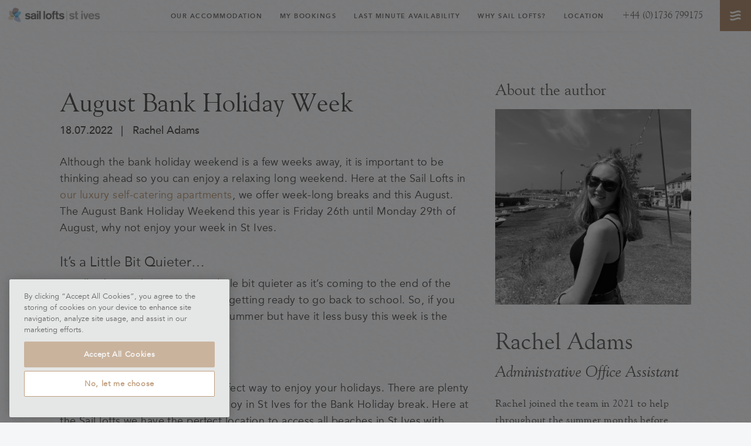

--- FILE ---
content_type: text/html; charset=UTF-8
request_url: https://www.thesaillofts.co.uk/blog/st-ives/august-bank-holiday/
body_size: 11652
content:
<!doctype html>
<html>

<head>
	<meta charset="UTF-8">



	<!-- TITLE -->
	

	<!-- META DATA -->
	<meta http-equiv="content-type" content="text/html; charset=UTF-8" />
	
	
	<!-- VIEWPORT -->
	<meta name="viewport" content="width=device-width, initial-scale=1, maximum-scale=1" />

	<!-- CSS -->
	<link rel="stylesheet" type="text/css"
		href="https://www.thesaillofts.co.uk/wp-content/themes/saillofts/assets/css/styles.css?v=7"
		id="css_master">
	<link rel="stylesheet" type="text/css"
		href="https://www.thesaillofts.co.uk/wp-content/themes/saillofts/assets/css/slick.css" />

	<!-- MODERNIZR -->
	<script src="https://www.thesaillofts.co.uk/wp-content/themes/saillofts/assets/js-plugins/modernizr.js"></script>

	<!-- JQUERY -->
	<script src="https://www.thesaillofts.co.uk/wp-content/themes/saillofts/assets/js-plugins/jquery-2.2.0.min.js">
	</script>
	
	<!-- SLICK JS -->
	<script src="https://www.thesaillofts.co.uk/wp-content/themes/saillofts/assets/js-plugins/slick.min.js"></script>

	<!-- MASONRY -->
	<script src="https://www.thesaillofts.co.uk/wp-content/themes/saillofts/assets/js-plugins/masonry.pkgd.min.js">
	</script>
	<script src="https://www.thesaillofts.co.uk/wp-content/themes/saillofts/assets/js-plugins/imagesloaded.pkgd.min.js">
	</script>

	
		<!-- CUSTOM SCRIPTS -->
	<script
		src="https://www.thesaillofts.co.uk/wp-content/themes/saillofts/assets/js/plugins.js?v=7">
	</script>
	<script src="https://www.thesaillofts.co.uk/wp-content/themes/saillofts/assets/js/ap.js?v=7">
	</script>
	
	<!-- Google Tag Manager -->
<script>(function(w,d,s,l,i){w[l]=w[l]||[];w[l].push({'gtm.start':
new Date().getTime(),event:'gtm.js'});var f=d.getElementsByTagName(s)[0],
j=d.createElement(s),dl=l!='dataLayer'?'&l='+l:'';j.async=true;j.src=
'https://www.googletagmanager.com/gtm.js?id='+i+dl;f.parentNode.insertBefore(j,f);
})(window,document,'script','dataLayer','GTM-MPLQDGC');</script>
<!-- End Google Tag Manager -->

<!-- Mailchimp Integration -->
<script id="mcjs">!function(c,h,i,m,p){m=c.createElement(h),p=c.getElementsByTagName(h)[0],m.async=1,m.src=i,p.parentNode.insertBefore(m,p)}(document,"script","https://chimpstatic.com/mcjs-connected/js/users/59807c4278db6102a1bb43713/1b038326b857cee9bb5f614c1.js");</script>
<!-- End Mailchimp Integration -->



	<!-- WP HEAD -->
	<meta name='robots' content='index, follow, max-image-preview:large, max-snippet:-1, max-video-preview:-1' />
	<style>img:is([sizes="auto" i], [sizes^="auto," i]) { contain-intrinsic-size: 3000px 1500px }</style>
	
	<!-- This site is optimized with the Yoast SEO plugin v26.3 - https://yoast.com/wordpress/plugins/seo/ -->
	<title>August Bank Holiday Week   | Sail Lofts - St Ives</title>
	<meta name="description" content="August bank holiday makes the perfect break to enjoy what St Ives has to offer minus the crowd and the business of Summer." />
	<link rel="canonical" href="https://www.thesaillofts.co.uk/blog/st-ives/august-bank-holiday/" />
	<meta property="og:locale" content="en_US" />
	<meta property="og:type" content="article" />
	<meta property="og:title" content="August Bank Holiday Week   | Sail Lofts - St Ives" />
	<meta property="og:description" content="August bank holiday makes the perfect break to enjoy what St Ives has to offer minus the crowd and the business of Summer." />
	<meta property="og:url" content="https://www.thesaillofts.co.uk/blog/st-ives/august-bank-holiday/" />
	<meta property="og:site_name" content="Sail Lofts - St Ives" />
	<meta property="article:publisher" content="https://www.facebook.com/TheSailLofts/" />
	<meta property="article:published_time" content="2022-07-18T15:44:37+00:00" />
	<meta property="article:modified_time" content="2022-08-10T11:47:47+00:00" />
	<meta name="author" content="Rachel Adams" />
	<meta name="twitter:card" content="summary_large_image" />
	<meta name="twitter:creator" content="@TheSailLofts" />
	<meta name="twitter:site" content="@TheSailLofts" />
	<meta name="twitter:label1" content="Written by" />
	<meta name="twitter:data1" content="Rachel Adams" />
	<meta name="twitter:label2" content="Est. reading time" />
	<meta name="twitter:data2" content="2 minutes" />
	<script type="application/ld+json" class="yoast-schema-graph">{"@context":"https://schema.org","@graph":[{"@type":"WebPage","@id":"https://www.thesaillofts.co.uk/blog/st-ives/august-bank-holiday/","url":"https://www.thesaillofts.co.uk/blog/st-ives/august-bank-holiday/","name":"August Bank Holiday Week   | Sail Lofts - St Ives","isPartOf":{"@id":"https://www.thesaillofts.co.uk/#website"},"datePublished":"2022-07-18T15:44:37+00:00","dateModified":"2022-08-10T11:47:47+00:00","author":{"@id":"https://www.thesaillofts.co.uk/#/schema/person/4d6c155ddb5f89391ce3a578a20f4ea2"},"description":"August bank holiday makes the perfect break to enjoy what St Ives has to offer minus the crowd and the business of Summer.","breadcrumb":{"@id":"https://www.thesaillofts.co.uk/blog/st-ives/august-bank-holiday/#breadcrumb"},"inLanguage":"en-US","potentialAction":[{"@type":"ReadAction","target":["https://www.thesaillofts.co.uk/blog/st-ives/august-bank-holiday/"]}]},{"@type":"BreadcrumbList","@id":"https://www.thesaillofts.co.uk/blog/st-ives/august-bank-holiday/#breadcrumb","itemListElement":[{"@type":"ListItem","position":1,"name":"Home","item":"https://www.thesaillofts.co.uk/"},{"@type":"ListItem","position":2,"name":"Blog","item":"https://www.thesaillofts.co.uk/blog/"},{"@type":"ListItem","position":3,"name":"August Bank Holiday Week  "}]},{"@type":"WebSite","@id":"https://www.thesaillofts.co.uk/#website","url":"https://www.thesaillofts.co.uk/","name":"Sail Lofts - St Ives","description":"Luxury accommodation in Cornwall","potentialAction":[{"@type":"SearchAction","target":{"@type":"EntryPoint","urlTemplate":"https://www.thesaillofts.co.uk/?s={search_term_string}"},"query-input":{"@type":"PropertyValueSpecification","valueRequired":true,"valueName":"search_term_string"}}],"inLanguage":"en-US"},{"@type":"Person","@id":"https://www.thesaillofts.co.uk/#/schema/person/4d6c155ddb5f89391ce3a578a20f4ea2","name":"Rachel Adams","image":{"@type":"ImageObject","inLanguage":"en-US","@id":"https://www.thesaillofts.co.uk/#/schema/person/image/","url":"https://secure.gravatar.com/avatar/f74083fbd2aba7861a864893fc11ff9354b8f3ec3928d5c3c2974cdb706b2bef?s=96&d=mm&r=g","contentUrl":"https://secure.gravatar.com/avatar/f74083fbd2aba7861a864893fc11ff9354b8f3ec3928d5c3c2974cdb706b2bef?s=96&d=mm&r=g","caption":"Rachel Adams"}}]}</script>
	<!-- / Yoast SEO plugin. -->


<link rel='dns-prefetch' href='//connect.livechatinc.com' />
<link rel='dns-prefetch' href='//s7.addthis.com' />
<script type="text/javascript">
/* <![CDATA[ */
window._wpemojiSettings = {"baseUrl":"https:\/\/s.w.org\/images\/core\/emoji\/16.0.1\/72x72\/","ext":".png","svgUrl":"https:\/\/s.w.org\/images\/core\/emoji\/16.0.1\/svg\/","svgExt":".svg","source":{"concatemoji":"https:\/\/www.thesaillofts.co.uk\/wp-includes\/js\/wp-emoji-release.min.js?ver=6.8.3"}};
/*! This file is auto-generated */
!function(s,n){var o,i,e;function c(e){try{var t={supportTests:e,timestamp:(new Date).valueOf()};sessionStorage.setItem(o,JSON.stringify(t))}catch(e){}}function p(e,t,n){e.clearRect(0,0,e.canvas.width,e.canvas.height),e.fillText(t,0,0);var t=new Uint32Array(e.getImageData(0,0,e.canvas.width,e.canvas.height).data),a=(e.clearRect(0,0,e.canvas.width,e.canvas.height),e.fillText(n,0,0),new Uint32Array(e.getImageData(0,0,e.canvas.width,e.canvas.height).data));return t.every(function(e,t){return e===a[t]})}function u(e,t){e.clearRect(0,0,e.canvas.width,e.canvas.height),e.fillText(t,0,0);for(var n=e.getImageData(16,16,1,1),a=0;a<n.data.length;a++)if(0!==n.data[a])return!1;return!0}function f(e,t,n,a){switch(t){case"flag":return n(e,"\ud83c\udff3\ufe0f\u200d\u26a7\ufe0f","\ud83c\udff3\ufe0f\u200b\u26a7\ufe0f")?!1:!n(e,"\ud83c\udde8\ud83c\uddf6","\ud83c\udde8\u200b\ud83c\uddf6")&&!n(e,"\ud83c\udff4\udb40\udc67\udb40\udc62\udb40\udc65\udb40\udc6e\udb40\udc67\udb40\udc7f","\ud83c\udff4\u200b\udb40\udc67\u200b\udb40\udc62\u200b\udb40\udc65\u200b\udb40\udc6e\u200b\udb40\udc67\u200b\udb40\udc7f");case"emoji":return!a(e,"\ud83e\udedf")}return!1}function g(e,t,n,a){var r="undefined"!=typeof WorkerGlobalScope&&self instanceof WorkerGlobalScope?new OffscreenCanvas(300,150):s.createElement("canvas"),o=r.getContext("2d",{willReadFrequently:!0}),i=(o.textBaseline="top",o.font="600 32px Arial",{});return e.forEach(function(e){i[e]=t(o,e,n,a)}),i}function t(e){var t=s.createElement("script");t.src=e,t.defer=!0,s.head.appendChild(t)}"undefined"!=typeof Promise&&(o="wpEmojiSettingsSupports",i=["flag","emoji"],n.supports={everything:!0,everythingExceptFlag:!0},e=new Promise(function(e){s.addEventListener("DOMContentLoaded",e,{once:!0})}),new Promise(function(t){var n=function(){try{var e=JSON.parse(sessionStorage.getItem(o));if("object"==typeof e&&"number"==typeof e.timestamp&&(new Date).valueOf()<e.timestamp+604800&&"object"==typeof e.supportTests)return e.supportTests}catch(e){}return null}();if(!n){if("undefined"!=typeof Worker&&"undefined"!=typeof OffscreenCanvas&&"undefined"!=typeof URL&&URL.createObjectURL&&"undefined"!=typeof Blob)try{var e="postMessage("+g.toString()+"("+[JSON.stringify(i),f.toString(),p.toString(),u.toString()].join(",")+"));",a=new Blob([e],{type:"text/javascript"}),r=new Worker(URL.createObjectURL(a),{name:"wpTestEmojiSupports"});return void(r.onmessage=function(e){c(n=e.data),r.terminate(),t(n)})}catch(e){}c(n=g(i,f,p,u))}t(n)}).then(function(e){for(var t in e)n.supports[t]=e[t],n.supports.everything=n.supports.everything&&n.supports[t],"flag"!==t&&(n.supports.everythingExceptFlag=n.supports.everythingExceptFlag&&n.supports[t]);n.supports.everythingExceptFlag=n.supports.everythingExceptFlag&&!n.supports.flag,n.DOMReady=!1,n.readyCallback=function(){n.DOMReady=!0}}).then(function(){return e}).then(function(){var e;n.supports.everything||(n.readyCallback(),(e=n.source||{}).concatemoji?t(e.concatemoji):e.wpemoji&&e.twemoji&&(t(e.twemoji),t(e.wpemoji)))}))}((window,document),window._wpemojiSettings);
/* ]]> */
</script>
<style id='wp-emoji-styles-inline-css' type='text/css'>

	img.wp-smiley, img.emoji {
		display: inline !important;
		border: none !important;
		box-shadow: none !important;
		height: 1em !important;
		width: 1em !important;
		margin: 0 0.07em !important;
		vertical-align: -0.1em !important;
		background: none !important;
		padding: 0 !important;
	}
</style>
<link rel='stylesheet' id='wp-block-library-css' href='https://www.thesaillofts.co.uk/wp-includes/css/dist/block-library/style.min.css?ver=6.8.3' type='text/css' media='all' />
<style id='classic-theme-styles-inline-css' type='text/css'>
/*! This file is auto-generated */
.wp-block-button__link{color:#fff;background-color:#32373c;border-radius:9999px;box-shadow:none;text-decoration:none;padding:calc(.667em + 2px) calc(1.333em + 2px);font-size:1.125em}.wp-block-file__button{background:#32373c;color:#fff;text-decoration:none}
</style>
<style id='global-styles-inline-css' type='text/css'>
:root{--wp--preset--aspect-ratio--square: 1;--wp--preset--aspect-ratio--4-3: 4/3;--wp--preset--aspect-ratio--3-4: 3/4;--wp--preset--aspect-ratio--3-2: 3/2;--wp--preset--aspect-ratio--2-3: 2/3;--wp--preset--aspect-ratio--16-9: 16/9;--wp--preset--aspect-ratio--9-16: 9/16;--wp--preset--color--black: #000000;--wp--preset--color--cyan-bluish-gray: #abb8c3;--wp--preset--color--white: #ffffff;--wp--preset--color--pale-pink: #f78da7;--wp--preset--color--vivid-red: #cf2e2e;--wp--preset--color--luminous-vivid-orange: #ff6900;--wp--preset--color--luminous-vivid-amber: #fcb900;--wp--preset--color--light-green-cyan: #7bdcb5;--wp--preset--color--vivid-green-cyan: #00d084;--wp--preset--color--pale-cyan-blue: #8ed1fc;--wp--preset--color--vivid-cyan-blue: #0693e3;--wp--preset--color--vivid-purple: #9b51e0;--wp--preset--gradient--vivid-cyan-blue-to-vivid-purple: linear-gradient(135deg,rgba(6,147,227,1) 0%,rgb(155,81,224) 100%);--wp--preset--gradient--light-green-cyan-to-vivid-green-cyan: linear-gradient(135deg,rgb(122,220,180) 0%,rgb(0,208,130) 100%);--wp--preset--gradient--luminous-vivid-amber-to-luminous-vivid-orange: linear-gradient(135deg,rgba(252,185,0,1) 0%,rgba(255,105,0,1) 100%);--wp--preset--gradient--luminous-vivid-orange-to-vivid-red: linear-gradient(135deg,rgba(255,105,0,1) 0%,rgb(207,46,46) 100%);--wp--preset--gradient--very-light-gray-to-cyan-bluish-gray: linear-gradient(135deg,rgb(238,238,238) 0%,rgb(169,184,195) 100%);--wp--preset--gradient--cool-to-warm-spectrum: linear-gradient(135deg,rgb(74,234,220) 0%,rgb(151,120,209) 20%,rgb(207,42,186) 40%,rgb(238,44,130) 60%,rgb(251,105,98) 80%,rgb(254,248,76) 100%);--wp--preset--gradient--blush-light-purple: linear-gradient(135deg,rgb(255,206,236) 0%,rgb(152,150,240) 100%);--wp--preset--gradient--blush-bordeaux: linear-gradient(135deg,rgb(254,205,165) 0%,rgb(254,45,45) 50%,rgb(107,0,62) 100%);--wp--preset--gradient--luminous-dusk: linear-gradient(135deg,rgb(255,203,112) 0%,rgb(199,81,192) 50%,rgb(65,88,208) 100%);--wp--preset--gradient--pale-ocean: linear-gradient(135deg,rgb(255,245,203) 0%,rgb(182,227,212) 50%,rgb(51,167,181) 100%);--wp--preset--gradient--electric-grass: linear-gradient(135deg,rgb(202,248,128) 0%,rgb(113,206,126) 100%);--wp--preset--gradient--midnight: linear-gradient(135deg,rgb(2,3,129) 0%,rgb(40,116,252) 100%);--wp--preset--font-size--small: 13px;--wp--preset--font-size--medium: 20px;--wp--preset--font-size--large: 36px;--wp--preset--font-size--x-large: 42px;--wp--preset--spacing--20: 0.44rem;--wp--preset--spacing--30: 0.67rem;--wp--preset--spacing--40: 1rem;--wp--preset--spacing--50: 1.5rem;--wp--preset--spacing--60: 2.25rem;--wp--preset--spacing--70: 3.38rem;--wp--preset--spacing--80: 5.06rem;--wp--preset--shadow--natural: 6px 6px 9px rgba(0, 0, 0, 0.2);--wp--preset--shadow--deep: 12px 12px 50px rgba(0, 0, 0, 0.4);--wp--preset--shadow--sharp: 6px 6px 0px rgba(0, 0, 0, 0.2);--wp--preset--shadow--outlined: 6px 6px 0px -3px rgba(255, 255, 255, 1), 6px 6px rgba(0, 0, 0, 1);--wp--preset--shadow--crisp: 6px 6px 0px rgba(0, 0, 0, 1);}:where(.is-layout-flex){gap: 0.5em;}:where(.is-layout-grid){gap: 0.5em;}body .is-layout-flex{display: flex;}.is-layout-flex{flex-wrap: wrap;align-items: center;}.is-layout-flex > :is(*, div){margin: 0;}body .is-layout-grid{display: grid;}.is-layout-grid > :is(*, div){margin: 0;}:where(.wp-block-columns.is-layout-flex){gap: 2em;}:where(.wp-block-columns.is-layout-grid){gap: 2em;}:where(.wp-block-post-template.is-layout-flex){gap: 1.25em;}:where(.wp-block-post-template.is-layout-grid){gap: 1.25em;}.has-black-color{color: var(--wp--preset--color--black) !important;}.has-cyan-bluish-gray-color{color: var(--wp--preset--color--cyan-bluish-gray) !important;}.has-white-color{color: var(--wp--preset--color--white) !important;}.has-pale-pink-color{color: var(--wp--preset--color--pale-pink) !important;}.has-vivid-red-color{color: var(--wp--preset--color--vivid-red) !important;}.has-luminous-vivid-orange-color{color: var(--wp--preset--color--luminous-vivid-orange) !important;}.has-luminous-vivid-amber-color{color: var(--wp--preset--color--luminous-vivid-amber) !important;}.has-light-green-cyan-color{color: var(--wp--preset--color--light-green-cyan) !important;}.has-vivid-green-cyan-color{color: var(--wp--preset--color--vivid-green-cyan) !important;}.has-pale-cyan-blue-color{color: var(--wp--preset--color--pale-cyan-blue) !important;}.has-vivid-cyan-blue-color{color: var(--wp--preset--color--vivid-cyan-blue) !important;}.has-vivid-purple-color{color: var(--wp--preset--color--vivid-purple) !important;}.has-black-background-color{background-color: var(--wp--preset--color--black) !important;}.has-cyan-bluish-gray-background-color{background-color: var(--wp--preset--color--cyan-bluish-gray) !important;}.has-white-background-color{background-color: var(--wp--preset--color--white) !important;}.has-pale-pink-background-color{background-color: var(--wp--preset--color--pale-pink) !important;}.has-vivid-red-background-color{background-color: var(--wp--preset--color--vivid-red) !important;}.has-luminous-vivid-orange-background-color{background-color: var(--wp--preset--color--luminous-vivid-orange) !important;}.has-luminous-vivid-amber-background-color{background-color: var(--wp--preset--color--luminous-vivid-amber) !important;}.has-light-green-cyan-background-color{background-color: var(--wp--preset--color--light-green-cyan) !important;}.has-vivid-green-cyan-background-color{background-color: var(--wp--preset--color--vivid-green-cyan) !important;}.has-pale-cyan-blue-background-color{background-color: var(--wp--preset--color--pale-cyan-blue) !important;}.has-vivid-cyan-blue-background-color{background-color: var(--wp--preset--color--vivid-cyan-blue) !important;}.has-vivid-purple-background-color{background-color: var(--wp--preset--color--vivid-purple) !important;}.has-black-border-color{border-color: var(--wp--preset--color--black) !important;}.has-cyan-bluish-gray-border-color{border-color: var(--wp--preset--color--cyan-bluish-gray) !important;}.has-white-border-color{border-color: var(--wp--preset--color--white) !important;}.has-pale-pink-border-color{border-color: var(--wp--preset--color--pale-pink) !important;}.has-vivid-red-border-color{border-color: var(--wp--preset--color--vivid-red) !important;}.has-luminous-vivid-orange-border-color{border-color: var(--wp--preset--color--luminous-vivid-orange) !important;}.has-luminous-vivid-amber-border-color{border-color: var(--wp--preset--color--luminous-vivid-amber) !important;}.has-light-green-cyan-border-color{border-color: var(--wp--preset--color--light-green-cyan) !important;}.has-vivid-green-cyan-border-color{border-color: var(--wp--preset--color--vivid-green-cyan) !important;}.has-pale-cyan-blue-border-color{border-color: var(--wp--preset--color--pale-cyan-blue) !important;}.has-vivid-cyan-blue-border-color{border-color: var(--wp--preset--color--vivid-cyan-blue) !important;}.has-vivid-purple-border-color{border-color: var(--wp--preset--color--vivid-purple) !important;}.has-vivid-cyan-blue-to-vivid-purple-gradient-background{background: var(--wp--preset--gradient--vivid-cyan-blue-to-vivid-purple) !important;}.has-light-green-cyan-to-vivid-green-cyan-gradient-background{background: var(--wp--preset--gradient--light-green-cyan-to-vivid-green-cyan) !important;}.has-luminous-vivid-amber-to-luminous-vivid-orange-gradient-background{background: var(--wp--preset--gradient--luminous-vivid-amber-to-luminous-vivid-orange) !important;}.has-luminous-vivid-orange-to-vivid-red-gradient-background{background: var(--wp--preset--gradient--luminous-vivid-orange-to-vivid-red) !important;}.has-very-light-gray-to-cyan-bluish-gray-gradient-background{background: var(--wp--preset--gradient--very-light-gray-to-cyan-bluish-gray) !important;}.has-cool-to-warm-spectrum-gradient-background{background: var(--wp--preset--gradient--cool-to-warm-spectrum) !important;}.has-blush-light-purple-gradient-background{background: var(--wp--preset--gradient--blush-light-purple) !important;}.has-blush-bordeaux-gradient-background{background: var(--wp--preset--gradient--blush-bordeaux) !important;}.has-luminous-dusk-gradient-background{background: var(--wp--preset--gradient--luminous-dusk) !important;}.has-pale-ocean-gradient-background{background: var(--wp--preset--gradient--pale-ocean) !important;}.has-electric-grass-gradient-background{background: var(--wp--preset--gradient--electric-grass) !important;}.has-midnight-gradient-background{background: var(--wp--preset--gradient--midnight) !important;}.has-small-font-size{font-size: var(--wp--preset--font-size--small) !important;}.has-medium-font-size{font-size: var(--wp--preset--font-size--medium) !important;}.has-large-font-size{font-size: var(--wp--preset--font-size--large) !important;}.has-x-large-font-size{font-size: var(--wp--preset--font-size--x-large) !important;}
:where(.wp-block-post-template.is-layout-flex){gap: 1.25em;}:where(.wp-block-post-template.is-layout-grid){gap: 1.25em;}
:where(.wp-block-columns.is-layout-flex){gap: 2em;}:where(.wp-block-columns.is-layout-grid){gap: 2em;}
:root :where(.wp-block-pullquote){font-size: 1.5em;line-height: 1.6;}
</style>
<link rel='stylesheet' id='addthis_all_pages-css' href='https://www.thesaillofts.co.uk/wp-content/plugins/addthis/frontend/build/addthis_wordpress_public.min.css?ver=6.8.3' type='text/css' media='all' />
<script type="text/javascript" id="text-connect-js-extra">
/* <![CDATA[ */
var textConnect = {"addons":[],"ajax_url":"https:\/\/www.thesaillofts.co.uk\/wp-admin\/admin-ajax.php","visitor":null};
/* ]]> */
</script>
<script type="text/javascript" src="https://www.thesaillofts.co.uk/wp-content/plugins/wp-live-chat-software-for-wordpress//includes/js/textConnect.js?ver=5.0.9" id="text-connect-js"></script>
<link rel="https://api.w.org/" href="https://www.thesaillofts.co.uk/wp-json/" /><link rel="alternate" title="JSON" type="application/json" href="https://www.thesaillofts.co.uk/wp-json/wp/v2/posts/16359" /><link rel="EditURI" type="application/rsd+xml" title="RSD" href="https://www.thesaillofts.co.uk/xmlrpc.php?rsd" />

<link rel='shortlink' href='https://www.thesaillofts.co.uk/?p=16359' />
<link rel="alternate" title="oEmbed (JSON)" type="application/json+oembed" href="https://www.thesaillofts.co.uk/wp-json/oembed/1.0/embed?url=https%3A%2F%2Fwww.thesaillofts.co.uk%2Fblog%2Fst-ives%2Faugust-bank-holiday%2F" />
<link rel="alternate" title="oEmbed (XML)" type="text/xml+oembed" href="https://www.thesaillofts.co.uk/wp-json/oembed/1.0/embed?url=https%3A%2F%2Fwww.thesaillofts.co.uk%2Fblog%2Fst-ives%2Faugust-bank-holiday%2F&#038;format=xml" />
<style type="text/css">.broken_link, a.broken_link {
	text-decoration: line-through;
}</style><link rel="icon" href="https://www.thesaillofts.co.uk/wp-content/uploads/2019/06/cropped-LogoSL-32x32.png" sizes="32x32" />
<link rel="icon" href="https://www.thesaillofts.co.uk/wp-content/uploads/2019/06/cropped-LogoSL-192x192.png" sizes="192x192" />
<link rel="apple-touch-icon" href="https://www.thesaillofts.co.uk/wp-content/uploads/2019/06/cropped-LogoSL-180x180.png" />
<meta name="msapplication-TileImage" content="https://www.thesaillofts.co.uk/wp-content/uploads/2019/06/cropped-LogoSL-270x270.png" />



</head>

<body class="wp-singular post-template-default single single-post postid-16359 single-format-standard wp-theme-saillofts">



	<!-- Google Tag Manager (noscript) -->
<noscript><iframe src="https://www.googletagmanager.com/ns.html?id=GTM-MPLQDGC"
height="0" width="0" style="display:none;visibility:hidden"></iframe></noscript>
<!-- End Google Tag Manager (noscript) -->


	<header id="header" class="bg">
		<a id="logowrap" href="https://www.thesaillofts.co.uk/">
			<img src="https://www.thesaillofts.co.uk/wp-content/themes/saillofts/assets/images/header_logo.png" alt="Sail Lofts | St Ives" />
		</a>
		<a id="btn_menu">Menu</a>
		<ul id="header_nav">
			<li id="menu-item-18699" class="menu-item menu-item-type-custom menu-item-object-custom menu-item-18699"><a href="/accommodation-in-st-ives/">Our Accommodation</a></li>
<li id="menu-item-18700" class="menu-item menu-item-type-custom menu-item-object-custom menu-item-18700"><a target="_blank" href="https://thesaillofts.anytimebooking.eu/my_account">My Bookings</a></li>
<li id="menu-item-18918" class="menu-item menu-item-type-post_type menu-item-object-page menu-item-18918"><a href="https://www.thesaillofts.co.uk/last-minute-st-ives/">Last Minute Availability</a></li>
<li id="menu-item-18725" class="menu-item menu-item-type-post_type menu-item-object-page menu-item-18725"><a href="https://www.thesaillofts.co.uk/why-sail-lofts/">Why Sail Lofts?</a></li>
<li id="menu-item-18701" class="menu-item menu-item-type-custom menu-item-object-custom menu-item-18701"><a href="/how-to-find-us/">Location</a></li>
	
							<li><a class="btn_phone" href="tel:+44 (0)1736 799175">+44 (0)1736 799175</a></li>
									
		</ul>
		
		<div id="dropdown" class="bg">
			<div class="midwrap">
				<div class="midwrap2">
					<ul class="nav1">
					<li id="menu-item-44" class="menu-item menu-item-type-post_type menu-item-object-page menu-item-44"><a href="https://www.thesaillofts.co.uk/accommodation-in-st-ives/">Accommodation</a></li>
<li id="menu-item-6206" class="menu-item menu-item-type-post_type menu-item-object-page current_page_parent menu-item-6206"><a href="https://www.thesaillofts.co.uk/blog/">Blog</a></li>
<li id="menu-item-12817" class="menu-item menu-item-type-post_type menu-item-object-page menu-item-12817"><a href="https://www.thesaillofts.co.uk/last-minute-st-ives/">Last Minute Availability</a></li>
<li id="menu-item-41" class="menu-item menu-item-type-post_type menu-item-object-page menu-item-41"><a href="https://www.thesaillofts.co.uk/concierge-service/">Concierge Service</a></li>
<li id="menu-item-42" class="menu-item menu-item-type-post_type menu-item-object-page menu-item-42"><a href="https://www.thesaillofts.co.uk/when-in-st-ives/">When in St Ives</a></li>
<li id="menu-item-1199" class="menu-item menu-item-type-custom menu-item-object-custom menu-item-1199"><a target="_blank" href="https://thesaillofts.anytimebooking.eu/my_account">My Bookings</a></li>
					</ul>
				<div class="hmore">Need to know a little more?</div>
					<ul class="nav2">
					<li id="menu-item-49" class="menu-item menu-item-type-post_type menu-item-object-page menu-item-49"><a href="https://www.thesaillofts.co.uk/about-us/">About Us</a></li>
<li id="menu-item-48" class="menu-item menu-item-type-post_type menu-item-object-page menu-item-48"><a href="https://www.thesaillofts.co.uk/reviews/">Reviews</a></li>
<li id="menu-item-564" class="menu-item menu-item-type-post_type menu-item-object-page menu-item-564"><a href="https://www.thesaillofts.co.uk/when-in-st-ives/things-to-do/">Things To Do</a></li>
<li id="menu-item-3541" class="menu-item menu-item-type-post_type menu-item-object-page menu-item-3541"><a href="https://www.thesaillofts.co.uk/last-minute-st-ives/">Last Minute Availability</a></li>
<li id="menu-item-47" class="menu-item menu-item-type-post_type menu-item-object-page menu-item-47"><a href="https://www.thesaillofts.co.uk/faqs/">FAQ&#8217;s</a></li>
<li id="menu-item-46" class="menu-item menu-item-type-post_type menu-item-object-page menu-item-46"><a href="https://www.thesaillofts.co.uk/how-to-find-us/">How to Find Us</a></li>
<li id="menu-item-565" class="menu-item menu-item-type-post_type menu-item-object-page menu-item-565"><a href="https://www.thesaillofts.co.uk/when-in-st-ives/art-in-st-ives/">Art in St Ives</a></li>
					</ul>
					<div class="phonewrap"><a class="btn_phone" href="tel:+44 (0)1736 799175">+44 (0)1736 799175</a>
					</div>
					<div class="emailwrap"><a class="btn_email"
							href="mailto:info@thesaillofts.co.uk">info@thesaillofts.co.uk</a></div>
					<div class="mapwrap"><a class="btn_map" href="https://www.thesaillofts.co.uk/how-to-find-us/">Map</a></div>
					<ul class="social">
												<li><a class="twitter" href="https://twitter.com/TheSailLofts" target="_blank">Twitter</a></li>
						<li><a class="facebook" href="https://www.facebook.com/TheSailLofts/"
								target="_blank">Facebook</a></li>
						<li><a class="pinterest" href="https://www.pinterest.com/thesaillofts/"
								target="_blank">Pinterest</a></li>
						<li><a class="instagram" href="https://www.instagram.com/saillofts_stives/" target="_blank">Instagram</a></li>
						<li><a class="vimeo" href="https://vimeo.com/saillofts" target="_blank">Vimeo</a></li>
					</ul>
					<div class="tripadvisor">Trip Advisor</div>
				</div>
			</div>
		</div>
	</header>
	<div id="header_padding"></div>
<!-- - - - - -  single.php - - - - - -->

<div class="page page_blog_detail">

	
	
	
	<article class="blog_detail">
		<div class="blog_wrap">

			<section class="blog_content">
				<h1>August Bank Holiday Week  </h1>
				<time datetime="2022-07-18 15:44">18.07.2022</time>
				<div class="author">Rachel Adams</div>

				<div class="text"><p>Although the bank holiday weekend is a few weeks away, it is important to be thinking ahead so you can enjoy a relaxing long weekend. Here at the Sail Lofts in <a href="https://www.thesaillofts.co.uk/accommodation-in-st-ives/">our luxury self-catering apartments</a>, we offer week-long breaks and this August. The August Bank Holiday Weekend this year is Friday 26<sup>th</sup> until Monday 29<sup>th</sup> of August, why not enjoy your week in St Ives.</p>
<h3>It’s a Little Bit Quieter…</h3>
<p>Usually, this week in St Ives is a little bit quieter as it’s coming to the end of the summer holidays and the kids are getting ready to go back to school. So, if you would like to enjoy St Ives in the summer but have it less busy this week is the perfect week for you.</p>
<h3>A Day at the Beach</h3>
<p>Beach days are a relaxing and perfect way to enjoy your holidays. There are plenty of beautiful beaches for you to enjoy in St Ives for the Bank Holiday break. Here at the Sail lofts we have the perfect location to access all beaches in St Ives with Porthmeor Beach only seconds away from your apartment. Going to the beach is the most idealistic way to spend your stress-free holiday as a family. Feel free to bring your surfboards, body boards etc as these can be stored in our onsite secured wet room.</p>
<h3>Daytime Activities</h3>
<p>St Ives has plenty of fun and enjoyable activities to see and do in the day. Whether it’s a boat trip along the coasts or a trip to the Tate, options are available for all to enjoy.</p>
<p>Here at the Sail Lofts we support the Tate and receive <a href="https://www.thesaillofts.co.uk/when-in-st-ives/art-in-st-ives/tate-st-ives/">complimentary entry to the Tate</a> St Ives and Barbara Hepworth Museum and Sculpture Gardens. A pre- booked arrival slot is required so please contact our onsite office should you wish to visit either gallery during your stay.</p>
<p>Boat trips are also a popular and enjoyable activity for all the family to enjoy. <a href="https://stivesboats.co.uk/">St Ives Boats</a> offer daily trips along the Cornish coast with a variety of boat trips to choose from, or you can privately hire a boat for the day to explore the coast as you please. The boats are dog friendly so if you are staying in one of <a href="https://www.thesaillofts.co.uk/luxury-dog-friendly-accommodation-in-st-ives-cornwall/">our dog friendly apartments</a> they can come along on the day out too!</p>
<h3>The Perfect Evening</h3>
<p>St Ives is fortunate to have a variety of amazing restaurants to enjoy a fantastic evening meal. <a href="https://www.porthminstercafe.co.uk/">Porthminster Beach Café</a> is an incredible seafood restaurant right on Porthminster beach, a perfect location to enjoy a relaxed meal with stunning sea views.  Another one of our favourites is the <a href="https://porthmeor-beach.co.uk/">Porthmeor Beach Café</a>, located just above Porthmeor beach, they offer</p>
</div>

				
				<nav class="pagination" role="navigation">
					<a class="prev" href="https://www.thesaillofts.co.uk/blog/st-ives/the-sunsets-of-st-ives/" rel="prev">Prev post</a>					<a class="home" href="https://www.thesaillofts.co.uk/blog/"><span>Blog </span>Home</a>
					<a class="next" href="https://www.thesaillofts.co.uk/blog/holiday-cottages/2023-holidays-st-ives-cornwall/" rel="next">Next post</a>				</nav>
			</section>

			
			<aside>
				<section class="bio">
					<h3>About the author</h3>

										<img src="https://www.thesaillofts.co.uk/wp-content/uploads/2021/08/Rachel-Photo-400x400.jpg" alt="" />
					
										<h2>Rachel Adams</h2>
					
										<h4>Administrative Office Assistant</h4>
					
										<p><p>Rachel joined the team in 2021 to help throughout the summer months before beginning university in September. </p>
</p>
					
					<a class="read_more" href="https://www.thesaillofts.co.uk/about-us/meet-the-team/">Meet the team</a>
				</section>

				<section class="archive">
					<h4>Archive</h4>
					<ul>
							<li><a href='https://www.thesaillofts.co.uk/blog/2025/'>2025</a></li>
	<li><a href='https://www.thesaillofts.co.uk/blog/2024/'>2024</a></li>
	<li><a href='https://www.thesaillofts.co.uk/blog/2023/'>2023</a></li>
	<li><a href='https://www.thesaillofts.co.uk/blog/2022/'>2022</a></li>
	<li><a href='https://www.thesaillofts.co.uk/blog/2021/'>2021</a></li>
	<li><a href='https://www.thesaillofts.co.uk/blog/2020/'>2020</a></li>
	<li><a href='https://www.thesaillofts.co.uk/blog/2019/'>2019</a></li>
	<li><a href='https://www.thesaillofts.co.uk/blog/2018/'>2018</a></li>
	<li><a href='https://www.thesaillofts.co.uk/blog/2017/'>2017</a></li>
	<li><a href='https://www.thesaillofts.co.uk/blog/2016/'>2016</a></li>
	<li><a href='https://www.thesaillofts.co.uk/blog/2015/'>2015</a></li>
					</ul>
				</section>

				<section class="categories">
					<h4>Categories</h4>
					<ul>
							<li class="cat-item cat-item-197"><a href="https://www.thesaillofts.co.uk/blog/category/autumn/">Autumn</a>
</li>
	<li class="cat-item cat-item-507"><a href="https://www.thesaillofts.co.uk/blog/category/beaches/">Beaches</a>
</li>
	<li class="cat-item cat-item-361"><a href="https://www.thesaillofts.co.uk/blog/category/child-friendly-cottages/">Child Friendly Cottages</a>
</li>
	<li class="cat-item cat-item-212"><a href="https://www.thesaillofts.co.uk/blog/category/christmas/">Christmas</a>
</li>
	<li class="cat-item cat-item-7"><a href="https://www.thesaillofts.co.uk/blog/category/cornwall/">Cornwall</a>
<ul class='children'>
	<li class="cat-item cat-item-163"><a href="https://www.thesaillofts.co.uk/blog/category/cornwall/things-to-do-in-cornwall/">Things to do in Cornwall</a>
</li>
</ul>
</li>
	<li class="cat-item cat-item-8"><a href="https://www.thesaillofts.co.uk/blog/category/dogs-friendly-st-ives/">Dog friendly</a>
</li>
	<li class="cat-item cat-item-9"><a href="https://www.thesaillofts.co.uk/blog/category/easter/">Easter</a>
</li>
	<li class="cat-item cat-item-219"><a href="https://www.thesaillofts.co.uk/blog/category/eating-and-drinking/">Eating and drinking</a>
</li>
	<li class="cat-item cat-item-522"><a href="https://www.thesaillofts.co.uk/blog/category/food/">Food</a>
</li>
	<li class="cat-item cat-item-317"><a href="https://www.thesaillofts.co.uk/blog/category/holiday-cottages/">Holiday cottages</a>
</li>
	<li class="cat-item cat-item-285"><a href="https://www.thesaillofts.co.uk/blog/category/may-and-june/">May and June</a>
</li>
	<li class="cat-item cat-item-379"><a href="https://www.thesaillofts.co.uk/blog/category/new-year-in-st-ives/">New Year in St Ives</a>
</li>
	<li class="cat-item cat-item-11"><a href="https://www.thesaillofts.co.uk/blog/category/new-years-eve/">New Years Eve</a>
</li>
	<li class="cat-item cat-item-332"><a href="https://www.thesaillofts.co.uk/blog/category/october-half-term/">October Half Term</a>
</li>
	<li class="cat-item cat-item-10"><a href="https://www.thesaillofts.co.uk/blog/category/self-catering/">Self-catering</a>
</li>
	<li class="cat-item cat-item-194"><a href="https://www.thesaillofts.co.uk/blog/category/short-breaks/">Short breaks</a>
</li>
	<li class="cat-item cat-item-458"><a href="https://www.thesaillofts.co.uk/blog/category/spring/">Spring</a>
</li>
	<li class="cat-item cat-item-6"><a href="https://www.thesaillofts.co.uk/blog/category/st-ives/">St Ives</a>
</li>
	<li class="cat-item cat-item-173"><a href="https://www.thesaillofts.co.uk/blog/category/summer/">Summer</a>
</li>
	<li class="cat-item cat-item-15"><a href="https://www.thesaillofts.co.uk/blog/category/things-to-do-in-st-ives/">Things to do in St Ives</a>
</li>
	<li class="cat-item cat-item-179"><a href="https://www.thesaillofts.co.uk/blog/category/winter/">Winter</a>
</li>
					</ul>
				</section>
			</aside>

		</div>
	</article>

	
	<!-- SOCIAL FEED -->
	


<section class="follow_us squares">
			<div class="rowbig clearfix">
				<div class="quart mobileHide">
					<div class="abs title">
						<div class="midwrap"><div class="midwrap2">
							<h2>Follow<br/> Us</h2>
						</div></div>
					</div>
				</div>
				<div class="quart">
					<div class="abs istagram image_wrapper">
						<div class="midwrap"><a href="https://www.instagram.com/saillofts_stives/" target="_blank" class="midwrap2"><img src="https://www.thesaillofts.co.uk/wp-content/uploads/2021/05/Sail-Lofts-Instagram-1-e1621426774291.png"></a></div>
					</div>
				</div>
				<div class="quart">
					<div class="abs tweet green bg">
						<div class="overflow"><div class="midwrap"><div class="midwrap2"><h3 class="icon">Tweet</h3>
								<a class="copy" href="https://www.twitter.com/TheSailLofts/status/1182320039912972288" target="_blank">
									R E M O V I N G • P L A S T I C S

Following on from our switch from single use toiletries to a refillable option f… https://t.co/sLm362i2r5
								</a>
								<a class="user" href="https://twitter.com/TheSailLofts" target="_blank">
									@TheSailLofts Oct 10
								</a></div></div></div>
					</div>
				</div>
				<div class="quart hidden"></div>
				<div class="quart">
					<div class="abs tweet green bg">
						<div class="overflow"><div class="midwrap"><div class="midwrap2"><h3 class="icon">Tweet</h3>
								<a class="copy" href="https://www.twitter.com/TheSailLofts/status/1166377917481459712" target="_blank">
									E N D I N G • O N • A • H I G H

As the warm summer temperatures and clear blue skies return, the last week of the… https://t.co/glR1iQTvQM
								</a>
								<a class="user" href="https://twitter.com/TheSailLofts" target="_blank">
									@TheSailLofts Aug 27
								</a></div></div></div>
					</div>
				</div>
				<div class="quart">
					<div class="abs istagram image_wrapper">
						<div class="midwrap"><a href="https://www.instagram.com/saillofts_stives/" target="_blank" class="midwrap2"><img src="https://www.thesaillofts.co.uk/wp-content/uploads/2021/05/Sail-Lofts-Instagram-2-e1621426806205.png"></a></div>
					</div>
				</div>
				<div class="quart hidden"></div>
				<div class="quart mobileHide">
					<div class="abs istagram image_wrapper">
						<div class="midwrap"><a href="https://www.instagram.com/saillofts_stives/" target="_blank" class="midwrap2"><img src="https://www.thesaillofts.co.uk/wp-content/uploads/2021/05/Sail-Lofts-Instagram-3-e1621426844732.png"></a></div>
						</div>
					</div>
				</div>
			</div>
		</section>

</div>

<footer id="footer">
	<div class="rowsmall cols clearfix">
		<div class="col_left">
			<ul class="social">
												<li><a class="facebook" href="https://www.facebook.com/TheSailLofts/" target="_blank">Facebook</a></li>
				<li><a class="pinterest" href="https://www.pinterest.com/thesaillofts/" target="_blank">Pinterest</a>
				</li>
				<li><a class="instagram" href="https://www.instagram.com/saillofts_stives/" target="_blank">Instagram</a></li>
				<li><a class="vimeo" href="https://vimeo.com/saillofts" target="_blank">Vimeo</a></li>
			</ul>
			<h4>Call us on <a class="btn_tel" href="tel:+44 (0)1736 799175">+44 (0)1736 799175</a></h4>
			<a class="btn_email" href="mailto:info@thesaillofts.co.uk">info@thesaillofts.co.uk</a>
			<ul class="menu">
			<li id="menu-item-419" class="menu-item menu-item-type-post_type menu-item-object-page menu-item-419"><a href="https://www.thesaillofts.co.uk/accommodation-in-st-ives/">Accommodation</a></li>
<li id="menu-item-421" class="menu-item menu-item-type-post_type menu-item-object-page menu-item-421"><a href="https://www.thesaillofts.co.uk/concierge-service/">Concierge Service</a></li>
<li id="menu-item-422" class="menu-item menu-item-type-post_type menu-item-object-page menu-item-422"><a href="https://www.thesaillofts.co.uk/when-in-st-ives/">When in St Ives</a></li>
<li id="menu-item-425" class="menu-item menu-item-type-post_type menu-item-object-page menu-item-425"><a href="https://www.thesaillofts.co.uk/about-us/">About Us</a></li>
<li id="menu-item-426" class="menu-item menu-item-type-post_type menu-item-object-page current_page_parent menu-item-426"><a href="https://www.thesaillofts.co.uk/blog/">Blog</a></li>
<li id="menu-item-427" class="menu-item menu-item-type-post_type menu-item-object-page menu-item-427"><a href="https://www.thesaillofts.co.uk/reviews/">Reviews</a></li>
<li id="menu-item-428" class="menu-item menu-item-type-post_type menu-item-object-page menu-item-428"><a href="https://www.thesaillofts.co.uk/faqs/">FAQs</a></li>
<li id="menu-item-429" class="menu-item menu-item-type-post_type menu-item-object-page menu-item-429"><a href="https://www.thesaillofts.co.uk/how-to-find-us/">How to Find Us</a></li>
			</ul>
		</div>
		<div class="col_right">
			<h4>Sign up to Sail Lofts news</h4>
			<div class="signup">
				<form>
					<input type="text" id="footer_singup" maxlength="128"><input id="footer_signup_submit" type="submit"
						value="Go">
				</form>
			</div>
			<div class="signup_thanks">
				Thanks for signing up!
			</div>
			<div class="signup_error">
				Sorry, there was a problem signing you up to our mailing list. Please check that you have correctly
				filled in your data, and try again.
			</div>
		</div>
	</div>
	<div class="rowsmall logos">
		<div class="flogos_wrap flogos_8"><div class="flogos_wrap2"><span class="flogo"><img src="https://www.thesaillofts.co.uk/wp-content/uploads/2016/06/Luxury-apartments-in-St-Ives-reviewed-country_living-small.png" alt="Luxury St Ives Apartments by the sea." /></span> <span class="flogo"><img src="https://www.thesaillofts.co.uk/wp-content/uploads/2016/06/elle.png" alt="" /></span> <span class="flogo"><img src="https://www.thesaillofts.co.uk/wp-content/uploads/2020/08/Forbes-Logo-Smallest.png" alt="" /></span> <span class="flogo"><img src="https://www.thesaillofts.co.uk/wp-content/uploads/2016/06/Luxury-apartments-in-St-Ives-reviewed-by-the-guardian-small-logo.png" alt="Luxury St Ives Apartments by the sea." /></span> <span class="flogo"><img src="https://www.thesaillofts.co.uk/wp-content/uploads/2016/06/Luxury-apartments-in-St-Ives-reviewed-by-the-Independant-small-logo.png" alt="Luxury St Ives Apartments by the sea." /></span> <span class="flogo"><img src="https://www.thesaillofts.co.uk/wp-content/uploads/2016/06/Luxury-apartments-in-St-Ives-reviewed-by-the-times.png" alt="Luxury St Ives Apartments by the sea." /></span> <span class="flogo"><img src="https://www.thesaillofts.co.uk/wp-content/uploads/2016/06/Luxury-apartments-in-St-Ives-as-rated-by-Glamour-Magazine.png" alt="Luxury St Ives Apartments by the sea." /></span> <a class="flogo" href="https://www.tripadvisor.co.uk/Hotel_Review-g186243-d1523565-Reviews-The_Sail_Lofts-St_Ives_Cornwall_England.html?m=19905" target="_blank"><img src="https://www.thesaillofts.co.uk/wp-content/uploads/2016/06/Tripadvisor-website-footer.png" alt="Tripadvisor Travellers Chopice Award 2025" /></a> </div></div>	</div>
	<div class="rowbig copyrights">
				<ul class="menu">
		<li id="menu-item-542" class="menu-item menu-item-type-post_type menu-item-object-page menu-item-542"><a href="https://www.thesaillofts.co.uk/access-statements/">Access Statements</a></li>
<li id="menu-item-3566" class="menu-item menu-item-type-post_type menu-item-object-page menu-item-3566"><a href="https://www.thesaillofts.co.uk/terms-and-conditions/">T&#038;C</a></li>
<li id="menu-item-13160" class="menu-item menu-item-type-post_type menu-item-object-page menu-item-13160"><a href="https://www.thesaillofts.co.uk/slipway-terms-and-conditions/">Sail Lofts Management Ltd | T&#038;Cs</a></li>
<li id="menu-item-541" class="menu-item menu-item-type-post_type menu-item-object-page menu-item-541"><a href="https://www.thesaillofts.co.uk/site-credits/">Site Credits</a></li>
<li id="menu-item-540" class="menu-item menu-item-type-post_type menu-item-object-page menu-item-540"><a href="https://www.thesaillofts.co.uk/data-protection/">Data Protection</a></li>
<li id="menu-item-417" class="menu-item menu-item-type-post_type menu-item-object-page menu-item-417"><a href="https://www.thesaillofts.co.uk/site-map/">Site Map</a></li>
<li>&copy; Sail Lofts 2016</li>		</ul>
	</div>
	<div class="forecast">
				<div class="row">
									<div class="icon">
				<div id="forecast_icon"
					style="background-image:url(/wp-content/themes/saillofts/assets/images/forecast/01d.jpg);">
				</div>
				<div id="forecast_temp">13&deg;</div>
			</div>
								</div>
	</div>
</footer>



<script type="speculationrules">
{"prefetch":[{"source":"document","where":{"and":[{"href_matches":"\/*"},{"not":{"href_matches":["\/wp-*.php","\/wp-admin\/*","\/wp-content\/uploads\/*","\/wp-content\/*","\/wp-content\/plugins\/*","\/wp-content\/themes\/saillofts\/*","\/*\\?(.+)"]}},{"not":{"selector_matches":"a[rel~=\"nofollow\"]"}},{"not":{"selector_matches":".no-prefetch, .no-prefetch a"}}]},"eagerness":"conservative"}]}
</script>
<script data-cfasync="false" type="text/javascript">if (window.addthis_product === undefined) { window.addthis_product = "wpp"; } if (window.wp_product_version === undefined) { window.wp_product_version = "wpp-6.2.7"; } if (window.addthis_share === undefined) { window.addthis_share = {}; } if (window.addthis_config === undefined) { window.addthis_config = {"data_track_clickback":true,"ignore_server_config":true,"ui_atversion":"300"}; } if (window.addthis_layers === undefined) { window.addthis_layers = {}; } if (window.addthis_layers_tools === undefined) { window.addthis_layers_tools = []; } else {  } if (window.addthis_plugin_info === undefined) { window.addthis_plugin_info = {"info_status":"enabled","cms_name":"WordPress","plugin_name":"Share Buttons by AddThis","plugin_version":"6.2.7","plugin_mode":"WordPress","anonymous_profile_id":"wp-5b01ed18f534f0ecbaa1e1fd161e5bb0","page_info":{"template":"home","post_type":"footer_logo"},"sharing_enabled_on_post_via_metabox":false}; } 
                    (function() {
                      var first_load_interval_id = setInterval(function () {
                        if (typeof window.addthis !== 'undefined') {
                          window.clearInterval(first_load_interval_id);
                          if (typeof window.addthis_layers !== 'undefined' && Object.getOwnPropertyNames(window.addthis_layers).length > 0) {
                            window.addthis.layers(window.addthis_layers);
                          }
                          if (Array.isArray(window.addthis_layers_tools)) {
                            for (i = 0; i < window.addthis_layers_tools.length; i++) {
                              window.addthis.layers(window.addthis_layers_tools[i]);
                            }
                          }
                        }
                     },1000)
                    }());
                </script><script type="text/javascript" src="https://connect.livechatinc.com/api/v1/script/53093f79-e6cf-4311-8945-3270cb63216e/widget.js?ver=5.0.9" id="text-legacy-widget-js"></script>
<script type="text/javascript" src="https://s7.addthis.com/js/300/addthis_widget.js?ver=6.8.3#pubid=wp-5b01ed18f534f0ecbaa1e1fd161e5bb0" id="addthis_widget-js"></script>



</body>

</html>

--- FILE ---
content_type: application/javascript
request_url: https://www.thesaillofts.co.uk/wp-content/themes/saillofts/assets/js/plugins.js?v=7
body_size: 7622
content:
function AnytimeSearch(e){"use strict";var t=this;t.options={form_container:jQuery("#"+(e.form_container||"anytime-form")),results_container:jQuery("#"+(e.search_container||"anytime-results")),account:e.account||"",type:1==e.type?"results":2==e.type?"results2":"",category:e.category||"0",offset:e.offset||"3",pets:e.pets||"0",addon:"0",bedrooms:e.bedrooms||"0",page_number:e.page_number||"1",location:e.location||"0"};var n="";n="withCredentials"in new XMLHttpRequest?"CORS supported (XHR)":"undefined"!=typeof XDomainRequest?"CORS supported (XDR)":"No CORS Support!",jQuery.ajaxTransport("+*",function(n,e,t){var o;if(window.XDomainRequest)return{send:function(e,t){(o=new XDomainRequest).open("get",n.url),o.onload=function(){if(this.contentType.match(/\/xml/)){var e=new ActiveXObject("Microsoft.XMLDOM");e.async=!1,e.loadXML(this.responseText),t(200,"success",[e])}else t(200,"success",[this.responseText])},o.ontimeout=function(){t(408,"error",["The request timed out."])},o.onerror=function(){t(404,"error",["The requested resource could not be found."])},o.onprogress=function(){},o.send()},abort:function(){o&&o.abort()}}}),jQuery.ajaxSetup({cache:!1}),"No CORS Support!"==n?(t.options.results_container.children().remove(),t.options.results_container.append('<div class="results-summary margtop15"><p><strong>Important Notice</strong> We have detected that the browser that you are using pre-dates and does not support the technology that powers our booking widget and in turn the booking system.<br><br>You will need to update your browser to a more recent version (Internet Explorer 8 or later, Safari, Google Chrome or Firefox).<br>Alternatively you can call us to check availability and book over the phone.</p></div>')):(t.options.form_container.find(".no-js").remove(),t.options.form_container.append('<form><div class="span3"><h3>Quick Availability Search:</h3></div><input class="search-date" name="search-date" type="text" value="Arrive"><select class="search-period" name="search-period"><option value="">No of Nights</option><option value="3">3 nights</option><option value="4">4 nights</option><option value="7">7 nights</option><option value="14">14 nights</option></select><select class="search-party-size" name="search-party-size"><option value="">Sleeps</option><option value="2">2 people</option><option value="4">4 people</option><option value="5">5 people</option><option value="6">6 people</option><option value="7">7 people</option></select><button class="btn search-submit">Search</button></form>'),t.picker=new Pikaday({field:t.options.form_container.find(".search-date")[0],defaultDate:new Date,setDefaultDate:!0}),t.options.form_container.find(".search-submit").on("click",jQuery.proxy(t,"search")))}AnytimeSearch.prototype.getDate=function(e){"use strict";if(!e)return this.picker.getDate();var t=this.picker.getDate(),n=t.getDate(),o=t.getMonth()+1,i=t.getFullYear();return e.toLowerCase().replace("dd",n).replace("mm",o).replace("yyyy",i)},AnytimeSearch.prototype.search=function(e){"use strict";var o=this,t=o.getDate("yyyy-mm-dd"),n=o.options.form_container.find(".search-period").val(),i=o.options.form_container.find(".search-party-size").val();if(0===parseInt(n,10)||""==n);else if(0===parseInt(i,10)||""==i);else{var s="https://"+o.options.account+".anytimebooking.eu/search/"+o.options.type;"results"===o.options.type?s+="/"+t+"/"+n+"/"+i+"/"+o.options.pets+"/"+o.options.category+"/"+o.options.addon+"/json":"results2"===o.options.type&&(s+="/"+t+"/"+n+"/"+i+"/"+o.options.bedrooms+"/"+o.options.pets+"/"+o.options.page_number+"/"+o.options.offset+"/"+o.options.category+"/"+o.options.location+"/json"),jQuery.ajax({url:s,dataType:"text",success:function(e){$("#search_data").val(e),$("#search_date").val(t),$("#search_nights").val(n),$("#search_sleeps").val(i),$("#search_form").submit()},error:function(e,t,n){o.results(!1)}})}return!1},AnytimeSearch.prototype.results=function(e){},function(o,e,i){"use strict";"function"==typeof e&&e.amd?e(function(e){var t="moment",n=e.defined&&e.defined(t)?e(t):void 0;return i(n||o.moment)}):o.Pikaday=i(o.moment)}(window,window.define,function(n){"use strict";var s="function"==typeof n,a=!!window.addEventListener,l=window.document,d=window.setTimeout,r=function(e,t,n,o){a?e.addEventListener(t,n,!!o):e.attachEvent("on"+t,n)},o=function(e,t,n,o){a?e.removeEventListener(t,n,!!o):e.detachEvent("on"+t,n)},c=function(e,t){return-1!==(" "+e.className+" ").indexOf(" "+t+" ")},p=function(e){return/Array/.test(Object.prototype.toString.call(e))},b=function(e){return/Date/.test(Object.prototype.toString.call(e))&&!isNaN(e.getTime())},_=function(e){b(e)&&e.setHours(0,0,0,0)},D=function(e,t){return e.getTime()===t.getTime()},u=function(e,t,n){var o,i;for(o in t)(i=void 0!==e[o])&&"object"==typeof t[o]&&void 0===t[o].nodeName?b(t[o])?n&&(e[o]=new Date(t[o].getTime())):p(t[o])?n&&(e[o]=t[o].slice(0)):e[o]=u({},t[o],n):!n&&i||(e[o]=t[o]);return e},i={field:null,bound:void 0,format:"YYYY-MM-DD",defaultDate:null,setDefaultDate:!1,firstDay:0,minDate:null,maxDate:null,yearRange:10,minYear:0,maxYear:9999,minMonth:void 0,maxMonth:void 0,isRTL:!1,numberOfMonths:1,i18n:{previousMonth:"Previous Month",nextMonth:"Next Month",months:["January","February","March","April","May","June","July","August","September","October","November","December"],weekdays:["Sunday","Monday","Tuesday","Wednesday","Thursday","Friday","Saturday"],weekdaysShort:["S","M","T","W","T","F","S"]},onSelect:null,onOpen:null,onClose:null,onDraw:null},h=function(e,t,n){for(t+=e.firstDay;7<=t;)t-=7;return n?e.i18n.weekdaysShort[t]:e.i18n.weekdays[t]},w=function(e,t,n,o,i){if(i)return'<td class="is-empty"></td>';var s=[];return o&&s.push("is-disabled"),n&&s.push("is-today"),t&&s.push("is-selected"),'<td data-day="'+e+'" class="'+s.join(" ")+'"><button class="pika-button" type="button">'+e+"</button></td>"},x=function(e,t){return'<table cellpadding="0" cellspacing="0" class="pika-table">'+function(e){var t,n=[];for(t=0;t<7;t++)n.push('<th scope="col"><abbr title="'+h(e,t)+'">'+h(e,t,!0)+"</abbr></th>");return"<thead>"+(e.isRTL?n.reverse():n).join("")+"</thead>"}(e)+("<tbody>"+t.join("")+"</tbody>")+"</table>"},e=function(e){var o=this,i=o.config(e);o._onMouseDown=function(e){if(o._v){var t=(e=e||window.event).target||e.srcElement;if(t){if(!c(t,"is-disabled")){if(c(t,"pika-button")&&!c(t,"is-empty"))return o.setDate(new Date(o._y,o._m,parseInt(t.innerHTML,10))),void(i.bound&&d(function(){o.hide()},100));c(t,"pika-prev")?o.prevMonth():c(t,"pika-next")&&o.nextMonth()}if(c(t,"pika-select"))o._c=!0;else{if(!e.preventDefault)return e.returnValue=!1;e.preventDefault()}}}},o._onChange=function(e){var t=(e=e||window.event).target||e.srcElement;t&&(c(t,"pika-select-month")?o.gotoMonth(t.value):c(t,"pika-select-year")&&o.gotoYear(t.value))},o._onInputChange=function(e){var t;e.firedBy!==o&&(t=s?(t=n(i.field.value,i.format))&&t.isValid()?t.toDate():null:new Date(Date.parse(i.field.value)),o.setDate(b(t)?t:null),o._v||o.show())},o._onInputFocus=function(){o.show()},o._onInputClick=function(){o.show()},o._onInputBlur=function(){o._c||(o._b=d(function(){o.hide()},50)),o._c=!1},o._onClick=function(e){var t=(e=e||window.event).target||e.srcElement,n=t;if(t){!a&&c(t,"pika-select")&&(t.onchange||(t.setAttribute("onchange","return;"),r(t,"change",o._onChange)));do{if(c(n,"pika-single"))return}while(n=n.parentNode);o._v&&t!==i.field&&o.hide()}},o.el=l.createElement("div"),o.el.className="pika-single"+(i.isRTL?" is-rtl":""),r(o.el,"mousedown",o._onMouseDown,!0),r(o.el,"change",o._onChange),i.field&&(i.bound?l.body.appendChild(o.el):i.field.parentNode.insertBefore(o.el,i.field.nextSibling),r(i.field,"change",o._onInputChange),i.defaultDate||(s&&i.field.value?i.defaultDate=n(i.field.value,i.format).toDate():i.defaultDate=new Date(Date.parse(i.field.value)),i.setDefaultDate=!0));var t=i.defaultDate;b(t)?i.setDefaultDate?o.setDate(t,!0):o.gotoDate(t):o.gotoDate(new Date),i.bound?(this.hide(),o.el.className+=" is-bound",r(i.field,"click",o._onInputClick),r(i.field,"focus",o._onInputFocus),r(i.field,"blur",o._onInputBlur)):this.show()};return e.prototype={config:function(e){this._o||(this._o=u({},i,!0));var t=u(this._o,e,!0);t.isRTL=!!t.isRTL,t.field=t.field&&t.field.nodeName?t.field:null,t.bound=!!(void 0!==t.bound?t.field&&t.bound:t.field);var n=parseInt(t.numberOfMonths,10)||1;if(t.numberOfMonths=4<n?4:n,b(t.minDate)||(t.minDate=!1),b(t.maxDate)||(t.maxDate=!1),t.minDate&&t.maxDate&&t.maxDate<t.minDate&&(t.maxDate=t.minDate=!1),t.minDate&&(_(t.minDate),t.minYear=t.minDate.getFullYear(),t.minMonth=t.minDate.getMonth()),t.maxDate&&(_(t.maxDate),t.maxYear=t.maxDate.getFullYear(),t.maxMonth=t.maxDate.getMonth()),p(t.yearRange)){var o=(new Date).getFullYear()-10;t.yearRange[0]=parseInt(t.yearRange[0],10)||o,t.yearRange[1]=parseInt(t.yearRange[1],10)||o}else t.yearRange=Math.abs(parseInt(t.yearRange,10))||i.yearRange,100<t.yearRange&&(t.yearRange=100);return t},toString:function(e){return b(this._d)?s?n(this._d).format(e||this._o.format):this._d.toDateString():""},getMoment:function(){return s?n(this._d):null},setMoment:function(e){s&&n.isMoment(e)&&this.setDate(e.toDate())},getDate:function(){return b(this._d)?new Date(this._d.getTime()):null},setDate:function(e,t){if(!e)return this._d=null,this.draw();if("string"==typeof e&&(e=new Date(Date.parse(e))),b(e)){var n,o,i,s,a=this._o.minDate,r=this._o.maxDate;b(a)&&e<a?e=a:b(r)&&r<e&&(e=r),this._d=new Date(e.getTime()),_(this._d),this.gotoDate(this._d),this._o.field&&(this._o.field.value=this.toString(),n=this._o.field,o="change",i={firedBy:this},l.createEvent?((s=l.createEvent("HTMLEvents")).initEvent(o,!0,!1),s=u(s,i),n.dispatchEvent(s)):l.createEventObject&&(s=l.createEventObject(),s=u(s,i),n.fireEvent("on"+o,s))),t||"function"!=typeof this._o.onSelect||this._o.onSelect.call(this,this.getDate())}},gotoDate:function(e){b(e)&&(this._y=e.getFullYear(),this._m=e.getMonth(),this.draw())},gotoToday:function(){this.gotoDate(new Date)},gotoMonth:function(e){isNaN(e=parseInt(e,10))||(this._m=e<0?0:11<e?11:e,this.draw())},nextMonth:function(){11<++this._m&&(this._m=0,this._y++),this.draw()},prevMonth:function(){--this._m<0&&(this._m=11,this._y--),this.draw()},gotoYear:function(e){isNaN(e)||(this._y=parseInt(e,10),this.draw())},draw:function(e){if(this._v||e){var t=this._o,n=t.minYear,o=t.maxYear,i=t.minMonth,s=t.maxMonth;if(this._y<=n&&(this._y=n,!isNaN(i)&&this._m<i&&(this._m=i)),this._y>=o&&(this._y=o,!isNaN(s)&&this._m>s&&(this._m=s)),this.el.innerHTML=function(e){var t,n,o,i=e._o,s=e._m,a=e._y,r=a===i.minYear,l=a===i.maxYear,c='<div class="pika-title">',u=!0,d=!0;for(o=[],t=0;t<12;t++)o.push('<option value="'+t+'"'+(t===s?" selected":"")+(r&&t<i.minMonth||l&&t>i.maxMonth?"disabled":"")+">"+i.i18n.months[t]+"</option>");for(c+='<div class="pika-label">'+i.i18n.months[s]+'<select class="pika-select pika-select-month">'+o.join("")+"</select></div>",n=p(i.yearRange)?(t=i.yearRange[0],i.yearRange[1]+1):(t=a-i.yearRange,1+a+i.yearRange),o=[];t<n&&t<=i.maxYear;t++)t>=i.minYear&&o.push('<option value="'+t+'"'+(t===a?" selected":"")+">"+t+"</option>");return c+='<div class="pika-label">'+a+'<select class="pika-select pika-select-year">'+o.join("")+"</select></div>",r&&(0===s||i.minMonth>=s)&&(u=!1),l&&(11===s||i.maxMonth<=s)&&(d=!1),c+='<button class="pika-prev'+(u?"":" is-disabled")+'" type="button">'+i.i18n.previousMonth+"</button>",(c+='<button class="pika-next'+(d?"":" is-disabled")+'" type="button">'+i.i18n.nextMonth+"</button>")+"</div>"}(this)+this.render(this._y,this._m),t.bound){for(var a=t.field,r=260<$("input.search-date").outerWidth()?$("input.search-date").outerWidth():260,l=a.offsetLeft,c=a.offsetTop+a.offsetHeight+1+$("#wpadminbar").height();a=a.offsetParent;)l+=a.offsetLeft,c+=a.offsetTop;this.el.style.cssText="position:absolute;left:"+l+"px;top:"+c+"px;width:"+r+"px;",d(function(){t.field.focus()},1)}if("function"==typeof this._o.onDraw){var u=this;d(function(){u._o.onDraw.call(u)},0)}}},render:function(e,t){var n,o=this._o,i=new Date,s=[31,(n=e,n%4==0&&n%100!=0||n%400==0?29:28),31,30,31,30,31,31,30,31,30,31][t],a=new Date(e,t,1).getDay(),r=[],l=[];_(i),0<o.firstDay&&(a-=o.firstDay)<0&&(a+=7);for(var c,u=s+a,d=u;7<d;)d-=7;u+=7-d;for(var p=0,h=0;p<u;p++){var f=new Date(e,t,p-a+1),m=o.minDate&&f<o.minDate||o.maxDate&&f>o.maxDate,v=!!b(this._d)&&D(f,this._d),g=D(f,i),y=p<a||s+a<=p;l.push(w(p-a+1,v,g,m,y)),7==++h&&(r.push((c=l,"<tr>"+(o.isRTL?c.reverse():c).join("")+"</tr>")),l=[],h=0)}return x(o,r)},isVisible:function(){return this._v},show:function(){var e,t,n;this._v||(this._o.bound&&r(l,"click",this._onClick),e=this.el,t="is-hidden",e.className=(n=(" "+e.className+" ").replace(" "+t+" "," ")).trim?n.trim():n.replace(/^\s+|\s+$/g,""),this._v=!0,this.draw(),"function"==typeof this._o.onOpen&&this._o.onOpen.call(this))},hide:function(){var e,t,n=this._v;!1!==n&&(this._o.bound&&o(l,"click",this._onClick),this.el.style.cssText="",e=this.el,c(e,t="is-hidden")||(e.className=""===e.className?t:e.className+" "+t),this._v=!1,void 0!==n&&"function"==typeof this._o.onClose&&this._o.onClose.call(this))},destroy:function(){this.hide(),o(this.el,"mousedown",this._onMouseDown,!0),o(this.el,"change",this._onChange),this._o.field&&(o(this._o.field,"change",this._onInputChange),this._o.bound&&(o(this._o.field,"click",this._onInputClick),o(this._o.field,"focus",this._onInputFocus),o(this._o.field,"blur",this._onInputBlur))),this.el.parentNode&&this.el.parentNode.removeChild(this.el)}},e}),function(O){"use strict";var j="selectric",Y="Input Items Open Disabled TempShow HideSelect Wrapper Hover Responsive Above Scroll",E=".sl",L={onChange:function(e){O(e).change()},maxHeight:300,keySearchTimeout:500,arrowButtonMarkup:'<b class="button">&#x25be;</b>',disableOnMobile:!0,openOnHover:!1,hoverIntentTimeout:500,expandToItemText:!1,responsive:!1,preventWindowScroll:!0,inheritOriginalWidth:!1,allowWrap:!0,customClass:{prefix:j,postfixes:Y,camelCase:!0,overwrite:!0},optionsItemBuilder:"{text}"},i={add:function(e,t,n){this[e]||(this[e]={}),this[e][t]=n},remove:function(e,t){delete this[e][t]}},A={replaceDiacritics:function(e){for(var t="40-46 50-53 54-57 62-70 71-74 61 47 77".replace(/\d+/g,"\\3$&").split(" "),n=t.length;n--;)e=e.toLowerCase().replace(RegExp("["+t[n]+"]","g"),"aeiouncy".charAt(n));return e},format:function(e){var o=arguments;return(""+e).replace(/{(\d+|(\w+))}/g,function(e,t,n){return n&&o[1]?o[1][n]:o[t]})},nextEnabledItem:function(e,t){for(;e[t=(t+1)%e.length].disabled;);return t},previousEnabledItem:function(e,t){for(;e[t=(0<t?t:e.length)-1].disabled;);return t},toDash:function(e){return e.replace(/([a-z])([A-Z])/g,"$1-$2").toLowerCase()},triggerCallback:function(e,t){var n=t.element,o=t.options["on"+e];O.isFunction(o)&&o.call(n,n,t),i[e]&&O.each(i[e],function(){this.call(n,n,t)}),O(n).trigger(j+"-"+A.toDash(e),t)}},H=O(document),B=O(window),n=function(s,e){function a(){M.items=[];var e=T.children(),s="<ul>",t=e.filter(":selected").index();_=b=~t?t:0,(k=e.length)&&(e.each(function(e){var t=O(this),n=t.html(),o=t.prop("disabled"),i=M.options.optionsItemBuilder;M.items[e]={value:t.val(),text:n,slug:A.replaceDiacritics(n),disabled:o},s+=A.format('<li class="{1}">{2}</li>',O.trim([e==_?"selected":"",e==k-1?"last":"",o?"disabled":""].join(" ")),O.isFunction(i)?i(M.items[e],t,e):A.format(i,M.items[e]))}),h.append(f.html(s+"</ul>")),v.html(M.items[_].text)),m.add(T).add(g).add(p).off(E),g.prop("class",[M.classes.wrapper,M.options.customClass.overwrite?T.prop("class").replace(/\S+/g,M.options.customClass.prefix+"-$&"):T.prop("class"),M.options.responsive?M.classes.responsive:""].join(" ")),T.prop("disabled")?(g.addClass(M.classes.disabled),p.prop("disabled",!0)):(I=!0,g.removeClass(M.classes.disabled).on("mouseenter.sl mouseleave.sl",function(e){O(this).toggleClass(M.classes.hover),M.options.openOnHover&&(clearTimeout(M.closeTimer),"mouseleave"==e.type?M.closeTimer=setTimeout(c,M.options.hoverIntentTimeout):l())}),m.on("click.sl",function(e){S?c():l(e)}),p.prop({tabindex:N,disabled:!1}).on("keypress.sl",n).on("keydown.sl",function(e){n(e),clearTimeout(M.resetStr),M.resetStr=setTimeout(function(){p.val("")},M.options.keySearchTimeout);var t=e.keyCode||e.which;if(36<t&&t<41){if(!M.options.allowWrap&&(t<39&&0==b||38<t&&b+1==M.items.length))return;i(A[(t<39?"previous":"next")+"EnabledItem"](M.items,b))}}).on("focusin.sl",function(e){p.one("blur",function(){p.blur()}),S||l(e)}).on("oninput"in p[0]?"input":"keyup",function(){p.val().length&&O.each(M.items,function(e,t){return RegExp("^"+p.val(),"i").test(t.slug)&&!t.disabled?(i(e),!1):void 0})}),T.prop("tabindex",!1),y=O("li",h.removeAttr("style")).click(function(){return i(O(this).index(),!0),!1})),A.triggerCallback("Init",M)}function r(){A.triggerCallback("Refresh",M),a()}function n(e){var t=e.keyCode||e.which;13==t&&e.preventDefault(),/^(9|13|27)$/.test(t)&&(e.stopPropagation(),i(b,!0))}function t(){var e=h.closest(":visible").children(":hidden"),t=M.options.maxHeight;e.addClass(M.classes.tempshow);var n=h.outerWidth(),o=m.outerWidth()-(n-h.width());!M.options.expandToItemText||n<o?x=o:(h.css("overflow","scroll"),g.width(9e4),x=h.width(),h.css("overflow",""),g.width("")),h.width(x).height()>t&&h.height(t),e.removeClass(M.classes.tempshow)}function l(e){A.triggerCallback("BeforeOpen",M),e&&(e.preventDefault(),e.stopPropagation()),I&&(t(),O("."+M.classes.hideselect,"."+M.classes.open).children()[j]("close"),S=!0,D=h.outerHeight(),w=h.height(),p.val("").is(":focus")||p.focus(),H.on("click.sl",c).on("scroll.sl",o),o(),M.options.preventWindowScroll&&H.on("mousewheel.sl DOMMouseScroll.sl","."+M.classes.scroll,function(e){var t=e.originalEvent,n=O(this).scrollTop(),o=0;"detail"in t&&(o=-1*t.detail),"wheelDelta"in t&&(o=t.wheelDelta),"wheelDeltaY"in t&&(o=t.wheelDeltaY),"deltaY"in t&&(o=-1*t.deltaY),(n==this.scrollHeight-w&&o<0||0==n&&0<o)&&e.preventDefault()}),g.addClass(M.classes.open),u(b),A.triggerCallback("Open",M))}function o(){t(),g.toggleClass(M.classes.above,g.offset().top+g.outerHeight()+D>B.scrollTop()+B.height())}function c(){if(A.triggerCallback("BeforeClose",M),_!=b){A.triggerCallback("BeforeChange",M);var e=M.items[b].text;T.prop("selectedIndex",_=b).data("value",e),v.html(e),A.triggerCallback("Change",M)}H.off(E),g.removeClass(M.classes.open),S=!1,A.triggerCallback("Close",M)}function i(e,t){M.items[e].disabled||(y.removeClass("selected").eq(b=e).addClass("selected"),u(e),t&&c())}function u(e){var t=y.eq(e).outerHeight(),n=y[e].offsetTop,o=f.scrollTop(),i=n+2*t;f.scrollTop(o+D<i?i-D:n-t<o?n-t:o)}function d(e){I&&(h.add(m).add(p).remove(),!e&&T.removeData(j).removeData("value"),T.prop("tabindex",N).off(E).off(C).unwrap().unwrap(),I=!1)}var p,h,f,m,v,g,y,b,_,D,w,x,k,C,M=this,T=O(s),S=!1,I=!1,R=/android|ip(hone|od|ad)/i.test(navigator.userAgent),N=T.prop("tabindex");!function e(t){if(M.options=O.extend(!0,{},L,M.options,t),M.classes={},M.element=s,A.triggerCallback("BeforeInit",M),M.options.disableOnMobile&&R)M.disableOnMobile=!0;else{d(!0);var o=M.options.customClass,i=o.postfixes.split(" "),n=T.width();O.each(Y.split(" "),function(e,t){var n=o.prefix+i[e];M.classes[t.toLowerCase()]=o.camelCase?n:A.toDash(n)}),p=O("<input/>",{class:M.classes.input,readonly:R}),h=O("<div/>",{class:M.classes.items,tabindex:-1}),f=O("<div/>",{class:M.classes.scroll}),m=O("<div/>",{class:o.prefix,html:M.options.arrowButtonMarkup}),v=O('<p class="label"/>'),g=T.wrap("<div>").parent().append(m.prepend(v),h,p),C={open:l,close:c,destroy:d,refresh:r,init:e},T.on(C).wrap('<div class="'+M.classes.hideselect+'">'),O.extend(M,C),M.options.inheritOriginalWidth&&0<n&&g.width(n),a()}}(e)};O.fn[j]=function(t){return this.each(function(){var e=O.data(this,j);e&&!e.disableOnMobile?""+t===t&&e[t]?e[t]():e.init(t):O.data(this,j,new n(this,t))})},O.fn[j].hooks=i}(jQuery);

--- FILE ---
content_type: application/javascript
request_url: https://www.thesaillofts.co.uk/wp-content/themes/saillofts/assets/js/ap.js?v=7
body_size: 10838
content:
var $config_env,ap=ap||{};$config={dev:!0,canvas_w:810,canvas_h:0,analytics:!0,analytics_name:"",fb_link:"",fb_picture:"",fb_title:"",fb_caption:"",fb_description:""};var $environment=window.location.hostname;$config_env={api_root:"/api/v1/",image_root:"/wp-content/themes/saillofts/assets/images/",fb_app_id:""},$.extend($config,$config_env),$config.errors={show_generic:!0,show_response:!1,show_timeout:!1,show_ajax:!1,log_errors:!0},$placeholders={footer_signup:"Your email address"},$config.preload={timeout:6e3,fontcss:["assets/css/styles.css"],fonts:Array(),files:Array(),files_non_retina:Array(),files_retina:Array(),files_d:Array(),files_d_non_retina:Array(),files_d_retina:Array(),files_m:Array(),files_m_non_retina:Array(),files_m_retina:Array()};var FACEBOOK_CONFIG={app_id:$config.fb_app_id,scope:"",user_fields:"id,first_name,last_name,gender,email,picture.height(200).width(200)"},FACEBOOK_FUNCTIONS={fnc_ready:function(){},fnc_auto_not_logged_in:function(){$(".facebook_loading").hide(),$(".facebook_login").css("display","inline-block")},fnc_auto_not_auth:function(){$(".facebook_loading").hide(),$(".facebook_login").css("display","inline-block")},fnc_auto_auth:function(){$(".facebook_loading").hide(),$(".facebook_login").css("display","inline-block").addClass("revisit")},fnc_login_pre:function(){},fnc_login_auth:function(){},fnc_cancelled:function(){},fnc_revoked:function(){location.reload()}},TWITTER_FUNCTIONS={twit_click_pre:function(){},twit_login_auth:function(){},twit_cancelled:function(){}};$(document).ready(function(){console.log("%c************************* DOCUMENT READY *************************","color:#0097c9;");try{console.timeStamp("READY")}catch(e){}"undefined"!=typeof Modernizr&&(console.log("%c*** MODERNIZR ***","color:#098c0c;"),console.log(Modernizr)),$("#retina").is(":visible")&&($m.device.retina=!0),void 0!==$m&&void 0!==$m.device_update&&$m.device_update(),void 0!==$m&&void 0!==$m.url_data_update&&$m.url_data_update(),void 0!==$m&&void 0!==$m.app_data_update&&$m.app_data_update(),void 0!==$m&&void 0!==$m.app_requests_update&&$m.app_requests_update(),"undefined"!=typeof $watchers&&void 0!==$watchers.init&&$watchers.init(),void 0!==$nav&&void 0!==$nav.init&&$nav.init(),void 0!==$content&&void 0!==$content.init&&$content.init(),void 0!==$inputs&&void 0!==$inputs.init&&$inputs.init(),"undefined"!=typeof $docsize&&void 0!==$docsize.run&&$docsize.run(!0),void 0!==$windowsize&&void 0!==$windowsize.run&&$windowsize.run(!0),"undefined"!=typeof $scroll&&void 0!==$scroll.run&&$scroll.run(!0),void 0!==$pages&&void 0!==$pages.init&&$pages.init(),void 0!==$popups&&void 0!==$popups.init&&$popups.init(),void 0!==$app&&void 0!==$app.canvas&&$app.canvas(),"undefined"!=typeof $errors&&void 0!==$errors.init&&$errors.init(),"undefined"!=typeof $hijax&&void 0!==$hijax.init&&$hijax.init(),void 0!==$app&&void 0!==$app.init&&$app.init(),"undefined"!=typeof $init&&void 0!==$init.ready&&$init.ready(),"undefined"!=typeof $auth&&void 0!==$auth.ready&&$auth.ready(),"undefined"!=typeof $logo&&void 0!==$logo.init&&$logo.init()}),$(window).load(function(){console.log("%c************************* WINDOW LOADED *************************","color:#098c0c;");try{console.timeStamp("LOADED")}catch(e){}"undefined"!=typeof $preload&&void 0!==$preload.init&&$preload.init(),"undefined"!=typeof $docsize&&void 0!==$docsize.run&&$docsize.run(!0),void 0!==$windowsize&&void 0!==$windowsize.run&&$windowsize.run(!0),"undefined"!=typeof $scroll&&void 0!==$scroll.run&&$scroll.run(!0),"undefined"!=typeof $init&&void 0!==$init.loaded&&$init.loaded(),"undefined"!=typeof $auth&&void 0!==$auth.loaded&&$auth.loaded()}),$(window).resize(function(){"undefined"!=typeof $docsize&&void 0!==$docsize.run&&$docsize.run(!0),void 0!==$windowsize&&void 0!==$windowsize.run&&$windowsize.run(!0),"undefined"!=typeof $scroll&&void 0!==$scroll.run&&$scroll.run(!0)}),$(window).scroll(function(){"undefined"!=typeof $scroll&&void 0!==$scroll.run&&$scroll.run(!0)}),$(window).blur(function(){}),$(window).focus(function(){});var searchbar,$app={init:function(){$app.booking.init()},booking:{init:function(){var e=getURLParameter("date");if(null!=e&&"null"!=e){var t=getURLParameter("nights");if(null!=t&&"null"!=t&&!isNaN(t)){var o=getURLParameter("sleeps");null==o||"null"==o||isNaN(o)||$app.booking.submit(e,t,o)}}},submit:function(e,t,o){searchbar.picker.setDate(e),$('[name="search-period"]').val(t).selectric("refresh"),$('[name="search-party-size"]').val(o).selectric("refresh"),$(".btn.search-submit").click()}}},$content={init:function(){($(".facilities .facility").hover(function(){$(this).parent().find(".tooltip").html($(this).attr("data"))},function(){$(this).parent().find(".tooltip").html("&nbsp;")}),$(".image_wrapper").each(function(){var e=$(this).find("img").attr("src");$(this).attr("style","background-image:url("+e+");"),$(this).find("img").addClass("invisible")}),0<$("#anytime-form").length&&(searchbar=new AnytimeSearch({account:"thesaillofts",type:2})),0<$("#atb_calendar_container").length&&($.getScript("https://thesaillofts.anytimebooking.eu/widgets/calendar/js/calendar.js"),$("#css_master").before('<link id="css_booking">'),$("#css_booking").attr({type:"text/css",rel:"stylesheet"}).attr("href","https://thesaillofts.anytimebooking.eu/widgets/calendar/css/master.css")),0<$(".search-bookbutton").length&&($(".search-bookbutton").off("click"),$(".search-bookbutton").on("click",function(){var e="https://thesaillofts.anytimebooking.eu/place_booking/preset/"+parseInt($(this).attr("category"),10)+"/"+parseInt($(this).attr("unit"),10)+"/"+$(this).attr("date")+"/"+parseInt($(this).attr("period"),10)+"/";return window.open(e),!1})),$("select").selectric(),$(".slides").each(function(){var n=$(this),e=$(this).parents(".featured_block, .room");e.find(".controls").append("<span></span>"),n.on("afterChange",function(e,t){var o,i;i=(o=n).find("figure.slick-active figcaption").html(),o.parents(".featured_block, .room").find(".content figcaption").html(i)}),n.slick({fade:!0,arrows:!0,dots:!0,speed:1500,cssEase:"ease-in-out",responsive:[{breakpoint:9999,settings:{appendArrows:e.find(".controls span"),appendDots:e.find(".controls")}},{breakpoint:667,settings:{arrows:!1}}]})}),$(".room.figmove").each(function(){var e=$(this).find("figure.slick-active figcaption").html();$(this).find(".content").append("<figcaption>"+e+"</figcaption>")}),$(".reviews").each(function(){var e=$(this),t=$(this).parent();e.slick({autoplay:!0,autoplaySpeed:15e3,adaptiveHeight:!0,speed:1e3,cssEase:"ease-in-out",arrows:!0,dots:!0,appendArrows:t.find(".arrows"),appendDots:t.find(".controls")})}),$(".other_properties .tableRow, .latest_offers .tableRow").each(function(){var e=$(this),t=$(this).parent();e.slick({arrows:!1,dots:!0,cssEase:"ease-in-out",appendDots:t.find(".controls"),responsive:[{breakpoint:9999,settings:"unslick"},{breakpoint:667,settings:{slidesToShow:1,slidesToScroll:1}}]})}),$(window).resize(function(){$(".slides, .other_properties .tableRow, .latest_offers .tableRow").slick("resize")}),-1<window.location.pathname.indexOf("reviews/page")&&0<$el(".anchor").length)&&scrollPage(0,$el(".anchor").offset().top+$el("#header").height(),500);$(".btn_down").click(function(e){e.preventDefault();var t=$(this).parents("section"),o=$("header").outerHeight()+$("nav#property").outerHeight(),i=t.outerHeight();$("html, body").animate({scrollTop:$(t).offset().top+i-o},500)}),$(".page_property section, .page_home section.welcome, .page_modules section.free_text_area").each(function(){if(736<=$(window).width()){var e=$(this).prop("id");$(this).prop("id",e+"_hash")}}),$("nav#property a").click(function(){736<=$(window).width()&&(console.log("hash clicked"),t($(this).prop("id")))});var e=$(window).width()<736;function t(e){if(console.log(e),"#"==e.substr(0,1)&&(console.log("hash detected"),736<=$(window).width())){var t=$(e+"_hash");if(console.log(t),0<t.length){var o=$("header").outerHeight()+$("nav#property").outerHeight();console.log($(t).offset().top),$("html, body").animate({scrollTop:$(t).offset().top-o},500)}}}e||$(window).on("hashchange",function(){t(location.hash)}).trigger("hashchange"),e=!0;var o=null,n="off";function r(){n="running",(o=$(".masonry").masonry({columnWidth:".masonry_sizer",itemSelector:"article",stamp:".featured"})).imagesLoaded().progress(function(){n="on",o.masonry("layout")})}function a(){$(window).width()<667?"on"==n&&(o.masonry("destroy"),n="off"):"off"==n&&r()}var s=0;$(window).load(function(){s=$(window).width(),a()}),$(window).resize(function(){s!=$(window).width()&&(a(),s=$(window).width())});$(".latest_offers, .latest_news, .other_properties, .more").each(function(){if(!$(this).hasClass("no_hide")){for(var e=$(this).find(".column"),t=0;t<e.length;)2==t&&$(e[t]).addClass("tabletHide"),2<t&&$(e[t]).addClass("hide"),t++;$(this).find("a.plus").removeClass("hide")}}),$("a.plus").click(function(e){$(this).hasClass("no_js")||(e.preventDefault(),$(this).parent(".latest_offers").find(".column").removeClass("tabletHide hide"),$(this).addClass("hide"))}),$(".accomodation_filter dd").click(function(e){$(".accomodation_filter dd").removeClass("active"),$(this).addClass("active");var t=$(this).attr("data-sleeps"),o=$(".properties .accomodation");if("all"!=t)for(i=0;i<o.length;)$(o[i]).hasClass("sleeps"+t)?$(o[i]).removeClass("hide"):$(o[i]).addClass("hide"),i++;else o.removeClass("hide")}),$("#anytime-form input.search-date").attr("readonly","true")},mobileSlick:function(){$(".other_properties .tableRow, .latest_offers .tableRow").each(function(){$(this).slick("resize")})}},$inputs={init:function(){$inputs.monitor($("#footer_singup"),$placeholders.footer_signup)},monitor:function(e,t){e.val(t),e.focus(function(){e.removeClass("error"),e.val().toLowerCase()==t.toLowerCase()&&(e.val(""),e.addClass("done"))}),e.blur(function(){""==e.val()||e.val().toLowerCase()==t.toLowerCase()?(e.val(t),e.removeClass("done")):e.addClass("done")}),e.change(function(){""==e.val()||e.val().toLowerCase()==t.toLowerCase()?(e.val(t),e.removeClass("done")):e.addClass("done")})},checkbox:function(e){e.data({checked:"no"}),e.click(function(){return"no"==e.data("checked")?(e.data({checked:"yes"}),e.addClass("checked")):(e.data({checked:"no"}),e.removeClass("checked")),!1})},selects:function(){}},$nav={init:function(){$("body").on("click",".btn_popup",function(){var e=$(this).attr("data-popup");return e&&void 0!==e&&$popups.show(e),!1}),$("body").on("click",".btn_close_popup, .btn_close_popup2, .blackout",function(){return $popups.hide(),!1}),$("#btn_menu").click(function(){return $("#header").toggleClass("visible"),$logo.toggle(),!1}),$("#footer_signup_submit").click(function(){console.log("--- email signup ---");var e=$("#footer_singup").val();return isValidEmail(e)?$ajax({url:"/wp-content/themes/saillofts/signup.php",data:{email:e},callback:function(e){console.log(e),1==e.success?($(".signup_error").hide(),$(".signup_thanks").show(),$("#footer_singup").val("")):($(".signup_thanks").hide(),$(".signup_error").show())},method:"POST"}):$("#footer_singup").addClass("error"),!1}),$("#select_categories").change(function(){var e=$(this).val();return""!=e&&(window.location.href=e),!1}),$("#select_archive").change(function(){var e=$(this).val();return""!=e&&(window.location.href=e),!1}),$(".faq_list dt").click(function(){return $(this).toggleClass("open"),$(this).next("dd").slideToggle(300),!1})}},$windowsize={use:!0,freq:100,timeout:null,w:0,h:0,r:0,w2:0,h2:0,r2:0,run:function(e){1==$windowsize.use&&(1==e?$windowsize.func(e):(clearTimeout($windowsize.timeout),$windowsize.timeout=setTimeout(function(){$windowsize.func(e)},$windowsize.freq)))},func:function(e){console.log("%c--- windowsize ---","color:#ddc000");var t=$windowsize.w,o=$windowsize.h,i=$windowsize.w2,n=$windowsize.h2;$windowsize.w=$(window).width(),$windowsize.h=$(window).height(),$windowsize.r=$windowsize.w/$windowsize.h,$windowsize.w2=window.innerWidth?window.innerWidth:$windowsize.w,$windowsize.h2=window.innerHeight?window.innerHeight:$windowsize.h,$windowsize.r2=$windowsize.w2/$windowsize.h2,1==e?($windowsize.w_func(),$windowsize.h_func(),$windowsize.x_func()):($windowsize.w==t&&$windowsize.w2==i||$windowsize.w_func(),$windowsize.h==o&&$windowsize.h2==n||$windowsize.h_func(),$windowsize.w==t&&$windowsize.w2==i&&$windowsize.h==o&&$windowsize.h2==n||$windowsize.x_func())},w_func:function(){},h_func:function(){},x_func:function(){if($el("#dropdown").css({height:$windowsize.h2-$el("header").height()}),0<$el(".page_home .home_hero").length){var e=.9*($windowsize.h-$el("header").height());e<500&&(e=500),$el(".page_home .home_hero").css({height:e})}if(0<$el("#gmap, .rhero").length){var t=$windowsize.w,o=.9*($windowsize.h-$el("header").height()),i=o/t;1.25<i?o=1.25*t:t<500&&i<.8&&(o=.8*t),o<300&&(o=300),$el(".hero, .rhero, #gmap").css({height:o});try{$gmaps.fit_bounds()}catch(e){}}hasKey($pages,"resize")&&$pages.resize(),hasKey($page,$pages.current+".resize")&&$page[$pages.current].resize()}},$ajax=function(e){var i={url:"",data:{},dataType:"json",method:"POST",callback:function(){},callback_vars:!1,retry:0,timeout:2e4,limit:1,encrypt:!1,error:!1,crossdomain:!0};$.extend(i,e),1==i.encrypt&&(i.data={data:apiEncrypt(encodeObject(i.data),$config.encryptkey),s:apiEncrypt(session_id,"1234")}),$.ajaxSetup({cache:!1}),i.retry++,$.ajax({type:i.method,url:i.url,data:i.data,dataType:i.dataType,async:!0,timeout:i.timeout,crossDomain:i.crossdomain,success:function(e){i.callback(e,i.callback_vars)},error:function(e,t,o){0==i.error&&(i.retry<i.limit?$ajax(i):"timeout"==t?("undefined"!=typeof $errors&&void 0!==$errors.timeout_error&&$errors.timeout_error(i.url,e,t,o),"undefined"!=typeof $errors&&void 0!==$errors.log_error&&$errors.log_error({title:"AJAX Timeout Error",message:"",endpoint:i.url})):("undefined"!=typeof $errors&&void 0!==$errors.ajax_error&&$errors.ajax_error(i.url,e,t,o),"undefined"!=typeof $errors&&void 0!==$errors.log_error&&$errors.log_error({title:"AJAX Unknown Error",message:"",endpoint:i.url})))}})},$m=$m||{};$m.app={ready:!1,loaded:!1},$m.device={retina:!1,mustard:!1,mobile:!1,ie9:!1,ie8:!1,ie7:!1,ie6:!1},$m.device_update=function(){"IE"==yourBrowser&&(yourBrowserVersion<10&&($m.device.ie9=!0),yourBrowserVersion<9&&($m.device.ie8=!0),yourBrowserVersion<8&&($m.device.ie7=!0),yourBrowserVersion<7&&($m.device.ie6=!0)),"undefined"!=typeof DEVICE&&$.extend($m.device,DEVICE),/Android|webOS|iPhone|iPad|iPod|BlackBerry|IEMobile|Opera Mini/i.test(navigator.userAgent)&&($m.device.mobile=!0),"querySelector"in document&&"localStorage"in window&&"addEventListener"in window&&($m.device.mustard=!0)},$m.url_data={set:!1},$m.url_data_update=function(){"undefined"!=typeof URL_DATA&&$.extend($m.url_data,URL_DATA)},$m.app_data={set:!1},$m.app_data_update=function(){"undefined"!=typeof APP_DATA&&$.extend($m.app_data,APP_DATA)},$m.app_requests={set:!1},$m.app_requests_update=function(){"undefined"!=typeof APP_REQUESTS&&($.extend($m.app_requests,APP_REQUESTS),$m.app_requests_get())},$m.app_requests_get=function(){},$m.user={identity:null,confirmed:0,verified:0},$m.user_update=function(){},$m.inviter={set:!1,identity:null},$m.inviter_update=function(e){},$m.invitees={set:!1},$m.invitees_update=function(e){},$.support.cors=!0,jQuery.fx.interval=22;var CONFIG_LOG=!0,browserDetect={init:function(){this.browser=this.searchString(this.dataBrowser)||"Other",this.version=this.searchVersion(navigator.userAgent)||this.searchVersion(navigator.appVersion)||"Unknown",this.OS=this.searchString(this.dataOS)||"Unknown"},searchString:function(e){for(var t=0;t<e.length;t++){var o=e[t].string;if(this.versionSearchString=e[t].subString,-1!=o.indexOf(e[t].subString))return e[t].identity}},searchVersion:function(e){var t=e.indexOf(this.versionSearchString);if(-1!=t)return parseFloat(e.substring(t+this.versionSearchString.length+1))},dataBrowser:[{string:navigator.userAgent,subString:"Chrome",identity:"Chrome"},{string:navigator.userAgent,subString:"MSIE",identity:"IE"},{string:navigator.userAgent,subString:"Firefox",identity:"Firefox"},{string:navigator.userAgent,subString:"Safari",identity:"Safari"},{string:navigator.userAgent,subString:"Opera",identity:"Opera"},{string:navigator.userAgent,subString:"OmniWeb",versionSearch:"OmniWeb/",identity:"OmniWeb"},{string:navigator.vendor,subString:"iCab",identity:"iCab"},{string:navigator.vendor,subString:"KDE",identity:"Konqueror"},{string:navigator.vendor,subString:"Camino",identity:"Camino"},{string:navigator.userAgent,subString:"Netscape",identity:"Netscape"},{string:navigator.userAgent,subString:"MSIE",identity:"Explorer",versionSearch:"MSIE"},{string:navigator.userAgent,subString:"Gecko",identity:"Mozilla",versionSearch:"rv"},{string:navigator.userAgent,subString:"Mozilla",identity:"Netscape",versionSearch:"Mozilla"}],dataOS:[{string:navigator.platform,subString:"Win",identity:"Windows"},{string:navigator.platform,subString:"Mac",identity:"Mac"},{string:navigator.userAgent,subString:"iPhone",identity:"iPhone/iPod"},{string:navigator.platform,subString:"Linux",identity:"Linux"}]};browserDetect.init();var yourBrowser=browserDetect.browser,yourBrowserVersion=browserDetect.version,yourOS=browserDetect.OS;(!window.console||void 0!==CONFIG_LOG&&0==CONFIG_LOG||"undefined"!=typeof $config&&void 0!==$config.console_log&&0==$config.console_log)&&function(){var e=["log","debug","info","warn","error","assert","dir","dirxml","group","groupEnd","time","timeEnd","count","trace","profile","profileEnd"];window.console={};for(var t=0;t<e.length;++t)window.console[e[t]]=function(){}}(),window.log=function(e){parseConsoleLog(e,"log")},window.error=function(e){parseConsoleLog(e,"error")},parseConsoleLog=function(e,t){if(1==CONFIG_LOG){if(null==t||""==t||"undefined"==t)t="log";"IE"==yourBrowser&&(1==$.isPlainObject(e)||"object"==typeof e)?console[t](JSON.stringify(e)):console[t](e)}};var $cache={};function $el(e,t){if(1!=t&&void 0!==$cache[e])return $cache[e];var o=$(e);return o.length<1?o:($cache[e]=o,$cache[e])}function BlockMove(e){e.preventDefault()}function scrollPage(e,t,o){void 0===o&&(o=500),$("html,body").animate({scrollLeft:e,scrollTop:t},o)}function isSecure(){return"https:"==window.location.protocol}function copyToClipboard(e){window.clipboardData&&clipboardData.setData&&clipboardData.setData("Text",e)}function fitImageToParent(e){var t=e.parent();if(t&&void 0!==t){e.removeAttr("style").css({height:"100%",width:"auto"});var o=e.width(),i=e.height(),n=t.width(),r=t.height();if(o<n){e.css({width:"100%",height:"auto"});var a=(r-i)/2;e.css({top:"-"+a+"px"})}else{var s=(n-o)/2;e.css({left:s+"px"})}}}function getURLDirectory(){return window.location.pathname.substring(1)}function getURLParameter(e){for(var t=window.location.search.substring(1).split("&"),o=0;o<t.length;o++){var i=t[o].split("=");if(i[0]==e)return i[1];if(o==t.length-1)return"null"}}function slugify(e){return e.toLowerCase().replace(/[^\w ]+/g,"").replace(/ +/g,"+")}function deslugify(e){return e.replace(/\++/g," ")}function getNumberSuffix(e){var t=(e=e.toString()).substr(e.length-1);return 0==t?"th":1==t?"st":2==t?"nd":3==t?"rd":4==t?"th":5==t?"th":6==t?"th":7==t?"th":8==t?"th":9==t?"th":void 0}function isNumber(e){return!isNaN(parseFloat(e))&&isFinite(e)}function isEven(e){return isNumber(e)&&e%2==0}function isOdd(e){return isNumber(e)&&e%2==1}function randomNumber(e,t){var o=t-e+1;return Math.floor(Math.random()*o)+e}function round(e,t){if(t&&""!=t&&"undefined"!=t){var o="1";for(i=0;i<t;i++)o+="0";return Math.round(e*parseInt(o))/parseInt(o)}return Math.round(e)}function roundUp(e,t){if(t&&""!=t&&"undefined"!=t){var o="1";for(i=0;i<t;i++)o+="0";return Math.ceil(e*parseInt(o))/parseInt(o)}return Math.ceil(e)}function roundDown(e,t){if(t&&""!=t&&"undefined"!=t){var o="1";for(i=0;i<t;i++)o+="0";return Math.floor(e*parseInt(o))/parseInt(o)}return Math.floor(e)}function numberToWords(e){var t=["","thousand","million","billion","trillion"],o=["zero","one","two","three","four","five","six","seven","eight","nine"],i=["ten","eleven","twelve","thirteen","fourteen","fifteen","sixteen","seventeen","eighteen","nineteen"],n=["twenty","thirty","forty","fifty","sixty","seventy","eighty","ninety"];if((e=(e=e.toString()).replace(/[\, ]/g,""))!=parseFloat(e))return"not a number";var r=e.indexOf(".");if(-1==r&&(r=e.length),15<r)return"too big";for(var a=e.split(""),s="",l=0,u=0;u<r;u++)(r-u)%3==2?"1"==a[u]?(s+=i[Number(a[u+1])]+" ",u++,l=1):0!=a[u]&&(s+=n[a[u]-2]+" ",l=1):0!=a[u]&&(s+=o[a[u]]+" ",(r-u)%3==0&&(s+="hundred "),l=1),(r-u)%3==1&&(l&&(s+=t[(r-u-1)/3]+" "),l=0);if(r!=e.length){var c=e.length;s+="point ";for(u=r+1;u<c;u++)s+=o[a[u]]+" "}return s.replace(/\s+/g," ")}$.fn.animateBG=function(e,t,o){var i=this.css("background-position").split(" ");return this.x=i[0]||0,this.y=i[1]||0,$.Animation(this,{x:e,y:t},{duration:o,easing:"linear"}).progress(function(e){this.css("background-position",e.tweens[0].now+"px "+e.tweens[1].now+"px")}),this};var deg2rad=Math.PI/180,rad2deg=180/Math.PI;function toDegrees(e){return e*rad2deg}function toRadians(e){return e*deg2rad}function capitaliseWord(e){return e.charAt(0).toUpperCase()+e.slice(1)}function removeWhitespace(e){return $.trim(e)}function checkWhitespace(e){return""==removeWhitespace(e)}function trimWords(e,t,o){var i=e.split(/\s+/).length,n=e.split(/\s+/,t).join(" ");return o&&1==o&&t<i&&(n+="..."),n}function hasKey(t,e){return e.split(".").every(function(e){return null!=t&&void 0!==e&&null!=e&&""!=e&&void 0!==t[e]&&(t=t[e],!0)})}function objectLength(e){var t=0;for(var o in e)t=parseInt(t)+1;return t}function sortObject(e,t){var o,i,n=[],r={};for(o in e)n.push(o);if(n.sort(function(e,t){return e.toLowerCase().localeCompare(t.toLowerCase())}),"desc"===t)for(i=n.length-1;0<=i;i--)r[n[i]]=e[n[i]];else for(i=0;i<n.length;i++)r[n[i]]=e[n[i]];return r}function sortObjectByVal(e,t,o){}function sortObjectByVal2(e,t,o){var n=[],r={};for(var a in e)n.push({key:a,val:e[a][t]});if(n.sort(function(e,t){var o=e.val,i=t.val;return o==i?0:i<o?1:-1}),"desc"===o)for(i=n.length-1;0<=i;i--)r[n[i].key]=e[n[i].key];else for(i=0;i<n.length;i++)r[n[i].key]=e[n[i].key],console.log(n[i].key+" - "+n[i].val);return r}function unique_array(o){return $.grep(o,function(e,t){return t==$.inArray(e,o)})}function removeFromArray(e,t){var o=$.inArray(t,e);console.log(o),-1<o&&e.splice(o,1)}function removeKey(e,t){var o,i=new Array;for(o in e)o!=t&&(i[o]=e[o]);return i}function shuffleArray(e){for(var t,o,i=e.length;0!==i;)o=Math.floor(Math.random()*i),t=e[i-=1],e[i]=e[o],e[o]=t;return e}function isValidLength(e,t){return!(e.length<t||1==checkWhitespace(e))}function isValidLengthRange(e,t,o){return!(e.length<t||e.length>o||1==checkWhitespace(e))}function isValidNumber(e){if(""==$.trim(e))return!1;return/^\d+$/.test(e)}function isValidName(e){return!(e.length<2||1==checkWhitespace(e))}function isValidPassword(e){return!(e.length<6||1==checkWhitespace(e))}function isValidPostcode(e){if(""==$.trim(e))return!1;return/^(GIR ?0AA|[A-PR-UWYZ]([0-9]{1,2}|([A-HK-Y][0-9]([0-9ABEHMNPRV-Y])?)|[0-9][A-HJKPS-UW]) ?[0-9][ABD-HJLNP-UW-Z]{2})$/i.test(e)}function isValidPhone(e){return""!=$.trim(e)&&!!isValidNumber(e.replace(/\+/g,"").replace(/\-/g,"").replace(/\(/g,"").replace(/\)/g,"").replace(/ /g,""))}function isValidEmail(e){if(""==$.trim(e))return!1;return/^(([^<>()[\]\\.,;:\s@\"]+(\.[^<>()[\]\\.,;:\s@\"]+)*)|(\".+\"))@((\[[0-9]{1,3}\.[0-9]{1,3}\.[0-9]{1,3}\.[0-9]{1,3}\])|(([a-zA-Z\-0-9]+\.)+[a-zA-Z]{2,}))$/.test(e)}function isValidUrl(e){if(""==$.trim(e))return!1;return/^(https?|ftp):\/\/(((([a-z]|\d|-|\.|_|~|[\u00A0-\uD7FF\uF900-\uFDCF\uFDF0-\uFFEF])|(%[\da-f]{2})|[!\$&'\(\)\*\+,;=]|:)*@)?(((\d|[1-9]\d|1\d\d|2[0-4]\d|25[0-5])\.(\d|[1-9]\d|1\d\d|2[0-4]\d|25[0-5])\.(\d|[1-9]\d|1\d\d|2[0-4]\d|25[0-5])\.(\d|[1-9]\d|1\d\d|2[0-4]\d|25[0-5]))|((([a-z]|\d|[\u00A0-\uD7FF\uF900-\uFDCF\uFDF0-\uFFEF])|(([a-z]|\d|[\u00A0-\uD7FF\uF900-\uFDCF\uFDF0-\uFFEF])([a-z]|\d|-|\.|_|~|[\u00A0-\uD7FF\uF900-\uFDCF\uFDF0-\uFFEF])*([a-z]|\d|[\u00A0-\uD7FF\uF900-\uFDCF\uFDF0-\uFFEF])))\.)+(([a-z]|[\u00A0-\uD7FF\uF900-\uFDCF\uFDF0-\uFFEF])|(([a-z]|[\u00A0-\uD7FF\uF900-\uFDCF\uFDF0-\uFFEF])([a-z]|\d|-|\.|_|~|[\u00A0-\uD7FF\uF900-\uFDCF\uFDF0-\uFFEF])*([a-z]|[\u00A0-\uD7FF\uF900-\uFDCF\uFDF0-\uFFEF])))\.?)(:\d*)?)(\/((([a-z]|\d|-|\.|_|~|[\u00A0-\uD7FF\uF900-\uFDCF\uFDF0-\uFFEF])|(%[\da-f]{2})|[!\$&'\(\)\*\+,;=]|:|@)+(\/(([a-z]|\d|-|\.|_|~|[\u00A0-\uD7FF\uF900-\uFDCF\uFDF0-\uFFEF])|(%[\da-f]{2})|[!\$&'\(\)\*\+,;=]|:|@)*)*)?)?(\?((([a-z]|\d|-|\.|_|~|[\u00A0-\uD7FF\uF900-\uFDCF\uFDF0-\uFFEF])|(%[\da-f]{2})|[!\$&'\(\)\*\+,;=]|:|@)|[\uE000-\uF8FF]|\/|\?)*)?(\#((([a-z]|\d|-|\.|_|~|[\u00A0-\uD7FF\uF900-\uFDCF\uFDF0-\uFFEF])|(%[\da-f]{2})|[!\$&'\(\)\*\+,;=]|:|@)|\/|\?)*)?$/i.test(e)}function getYoutubeId(e){var t=e.match(/^.*(youtu.be\/|v\/|u\/\w\/|embed\/|watch\?v=|\&v=)([^#\&\?]*).*/);return!(!t||11!=t[2].length)&&t[2]}function timestampToDate(e){return new Date(1e3*e)}function stringToDate(e){return e=e.split(/[-: ]/),new Date(e[0],e[1]-1,e[2],e[3],e[4],e[5])}function dateToString(){var e=new Date;return e=e.getUTCFullYear()+"-"+("00"+(e.getUTCMonth()+1)).slice(-2)+"-"+("00"+e.getUTCDate()).slice(-2)+" "+("00"+e.getUTCHours()).slice(-2)+":"+("00"+e.getUTCMinutes()).slice(-2)+":"+("00"+e.getUTCSeconds()).slice(-2)}function getDateObject(e){var t=e.split(" "),o=t[0].split("-"),i=t[1].split(":"),n=new Date(o[0],o[1],o[2],i[0],i[1],i[2]);return{year:o[0],month:o[1],month_name:getDateMonth(o[1]),month_name_short:getDateMonth(o[1]).substr(0,3),day:o[2],day_suffix:getNumberSuffix(o[2]),day_name:getDateDay(n.getDay()),day_name_short:getDateDay(n.getDay()).substr(0,3),hour:i[0],hour12:getDateHours(i[0]),hour_suffix:getDateTimeSuffix(i[0]),minute:i[1],second:i[2]}}function getDateDay(e){return e<=0?"Sunday":1==e?"Monday":2==e?"Tuesday":3==e?"Wednesday":4==e?"Thursday":5==e?"Friday":6==e?"Saturday":getDateDay(e-=7)}function getDateMonth(e){return 0==e?"January":1==e?"February":2==e?"March":3==e?"April":4==e?"May":5==e?"June":6==e?"July":7==e?"August":8==e?"September":9==e?"October":10==e?"November":11==e?"December":void 0}function getDateHours(e){return 12<e?e-12:e}function getDateMinutes(e){return e<10?0+e.toString():e}function getDateTimeSuffix(e){return 12<=e?"pm":"am"}function getDateDifference(e,t){var o=stringToDate(e),i=stringToDate(t),n=Date.UTC(o.getFullYear(),o.getMonth(),o.getDate(),o.getHours(),o.getMinutes(),o.getSeconds()),r=Date.UTC(i.getFullYear(),i.getMonth(),i.getDate(),i.getHours(),i.getMinutes(),i.getSeconds()),a=Math.abs(r-n);a/=1e3;var s=Math.floor(a/86400);a-=24*s*60*60;var l=Math.floor(a/3600);a-=60*l*60;var u=Math.floor(a/60);return{days:s,hours:l,mins:u,secs:a-=60*u}}function isLeapYear(e){var t=new Date(e,1,28);return t.setDate(t.getDate()+1),1==t.getMonth()}function getAge(e){var t=new Date(e),o=new Date,i=o.getFullYear()-t.getFullYear();t.setFullYear(t.getFullYear()+i),o<t&&(i--,t.setFullYear(t.getFullYear()-1));var n=(o.getTime()-t.getTime())/864e5;return Math.floor(i+n/(isLeapYear(o.getFullYear())?366:365))}String.prototype.capitalize=function(){return this.replace(/(?:^|\s)\S/g,function(e){return e.toUpperCase()})},Date.prototype.toISOString||(Date.prototype.toJSON||(Date.prototype.toJSON=function(e){function t(e){return e<10?"0"+e:e}return this.getUTCFullYear()+"-"+t(this.getUTCMonth()+1)+"-"+t(this.getUTCDate())+"T"+t(this.getUTCHours())+":"+t(this.getUTCMinutes())+":"+t(this.getUTCSeconds())+"Z"}),Date.prototype.toISOString=Date.prototype.toJSON),$logo={options:{speed:80,pause:3e3,frames:10},frame:0,direction:"up",timeout:null,paused:!0,init:function(){$logo.start()},animate:function(){"up"==$logo.direction&&$logo.frame<$logo.options.frames?$logo.frame++:"up"==$logo.direction&&$logo.frame>=$logo.options.frames?($logo.direction="down",$logo.frame--):"down"==$logo.direction&&$logo.frame>-$logo.options.frames?$logo.frame--:"down"==$logo.direction&&$logo.frame<=-$logo.options.frames&&($logo.direction="up",$logo.frame++,e=$logo.options.pause);var e=0==$logo.frame&&"up"==$logo.direction?$logo.options.pause:$logo.options.speed;$el("#btn_menu").attr("class","f"+$logo.frame),clearTimeout($logo.timeout),$logo.timeout=setTimeout(function(){$logo.animate()},e)},toggle:function(){$logo.paused?$logo.start():$logo.stop()},start:function(){$logo.paused=!1,clearTimeout($logo.timeout),$logo.timeout=setTimeout(function(){$logo.animate()},$logo.options.pause)},stop:function(){$logo.paused=!0,$logo.frame=0,clearTimeout($logo.timeout),$el("#btn_menu").attr("class","f0")}};var $page,$pages={first:"",prev:"",current:"",history:[],init:function(){var e=$("div.page");0<e.length&&void 0!==(e=e.attr("id"))&&(e=e.replace("page_",""),$pages.show(e))},show:function(e){console.log("%c--- page - "+e+" ---","color:#f78600;"),$pages.current!=e&&($pages.current=e,$pages.load())},load:function(){$pages.start($pages.current)},start:function(e){$el("#page_"+e).hasClass("loading")?(clearTimeout($pages.timeout_run),$pages.timeout_run=setTimeout(function(){$pages.start(e)},10)):($pages.resize(),hasKey($page,e+".start")&&($page[e].start(),$page[e].started=!0))},stop:function(e){hasKey($page,e+".stop")&&$page[e].stop()},resize:function(){}};($page=($page=$page||{})||{}).home={started:!1,start:function(){if(console.log("home"),$page.home.resize(),0==$m.device.mobile&&Modernizr.video&&(Modernizr.video.webm||Modernizr.video.h264)){var e=document.getElementById("home_video");try{e.volume=0,e.onended=function(){e.play()}}catch(e){}}else $("#home_video_wrap").remove(),$(".home_hero").removeClass("no_bg")},stop:function(){},resize:function(){$("#home_video").attr("style","");var e=$windowsize.w,t=$el(".mobile_hero").height();if(.65*e<t){var o=t/.65,i=(e-o)/2;$el("#home_video").css({width:o,height:t,left:i})}else{var n=.65*e,r=(t-n)/2;$el("#home_video").css({width:e,height:n,top:r})}0!=$m.device.mobile||Modernizr.mq("(max-width:667px)")||$page.home.scrollmagic_started?Modernizr.mq("(max-width:667px)")&&$page.home.scrollmagic_started&&($page.home.scrollmagic_started=!1,$page.home.c.destroy(!0),TweenMax.set($el("#header, #wpadminbar"),{clearProps:"all"}),TweenMax.set($el("#header #logowrap"),{clearProps:"all"}),TweenMax.set($el(".parallax1 .content, .parallax1 .image_wrapper"),{clearProps:"all"}),TweenMax.set($el(".parallax2 .content, .parallax2 .image_wrapper"),{clearProps:"all"}),TweenMax.set($el(".parallax3 .content, .parallax3 .image_wrapper"),{clearProps:"all"}),TweenMax.set($el(".parallaxblog"),{clearProps:"all"}),TweenMax.set($el(".parallaxinsta"),{clearProps:"all"})):($page.home.scrollmagic_started=!0,$page.home.scrollmagic())},c:null,scrollmagic_started:!1,scrollmagic:function(){console.log("scrollmagic"),$page.home.c=new ScrollMagic.Controller,(e=new TimelineMax({})).set($el("#header, #wpadminbar, .content"),{z:10});var t=0;$(".parallax1").each(function(){t++,$(this).addClass("scrollmagic"+t);var e=new TimelineMax({});e.fromTo($(this).find(".image_wrapper"),1,{y:-50},{y:0,ease:Power1.easeOut},0),e.fromTo($(this).find(".content"),1,{y:120},{y:0,ease:Power1.easeOut},0);new ScrollMagic.Scene({triggerElement:".scrollmagic"+t+" .trigger",triggerHook:1,duration:"80%"}).setTween(e).reverse(!0).addTo($page.home.c)}),$(".parallax2").each(function(){t++,$(this).addClass("scrollmagic"+t);var e=new TimelineMax({});e.fromTo($(this).find(".image_wrapper"),1,{y:50},{y:0,ease:Power1.easeOut},0),e.fromTo($(this).find(".content"),1,{y:-60,z:1},{y:0,ease:Power1.easeOut},0);new ScrollMagic.Scene({triggerElement:".scrollmagic"+t+" .trigger",triggerHook:1,duration:"80%"}).setTween(e).reverse(!0).addTo($page.home.c)}),$(".parallax3").each(function(){t++,$(this).addClass("scrollmagic"+t);var e=new TimelineMax({});e.fromTo($(this).find(".content"),1,{y:60,z:1},{y:0,ease:Power1.easeOut},0);new ScrollMagic.Scene({triggerElement:".scrollmagic"+t+" .trigger",triggerHook:1,duration:"40%"}).setTween(e).reverse(!0).addTo($page.home.c)}),(e=new TimelineMax({})).fromTo($el(".parallaxblog"),1,{y:80},{y:0,ease:Power1.easeOut},0);var e;new ScrollMagic.Scene({triggerElement:".trigger.parallaxblogtrigger",triggerHook:1,duration:"45%"}).setTween(e).reverse(!0).addTo($page.home.c);(e=new TimelineMax({})).fromTo($el(".parallaxinsta"),1,{y:80},{y:0,ease:Power1.easeOut},0);new ScrollMagic.Scene({triggerElement:".trigger.parallaxinstatrigger",triggerHook:1,duration:"40%"}).setTween(e).reverse(!0).addTo($page.home.c)}};var $popup=$popup||{},$popups={init:function(){},current:"",show:function(e,t){console.log("%c--- popup - "+e+" ---","color:#E1BF97;"),$popups.current=e,$(".popup").hide(),$m.device.ie8?($("#popup_"+e).show(),$("#popups").stop().show()):($("#popup_"+e).show(),$("#popups").stop().fadeIn(300)),"mobile"==$m.device.type&&$app.scroll_top(),$popups.start($popups.current)},hide:function(){$m.device.ie8?$("#popups").hide():$("#popups").fadeOut(300)},start:function(e){$el("#popup_"+e).hasClass("loading")?(clearTimeout($popups.timeout_run),$popups.timeout_run=setTimeout(function(){$popups.start(e)},10)):($popups.resize(),hasKey($popup,e+".start")&&($popup[e].start(),$popup[e].started=!0))},resize:function(){}},$toggles={},$gmaps={options:{container:"gmap",center:{lat:50.2164339,long:-5.4785555},icons:{marker:{image:$config.image_root+"common/map_marker.png",width:47,height:62},parking:{image:$config.image_root+"common/map_marker_parking.png",width:47,height:62}},markers:[{icon:"marker",lat:50.2164339,long:-5.4785555},{icon:"parking",lat:50.2147121,long:-5.4881672}]},map:null,icons:{},markers:[],geo:null,init:function(e){for(var t in google.maps.visualRefresh=!0,void 0===e&&(e=$gmaps.options.container),$gmaps.options.icons)$gmaps.icons[t]=new google.maps.MarkerImage($gmaps.options.icons[t].image,null,null,null,new google.maps.Size($gmaps.options.icons[t].width,$gmaps.options.icons[t].height));$gmaps.map=new google.maps.Map(document.getElementById(e),{center:new google.maps.LatLng($gmaps.options.center.lat,$gmaps.options.center.long),zoom:15,maxZoom:20,minZoom:1,mapTypeId:"roadmap",styles:[{featureType:"water",elementType:"all",stylers:[{color:"#a0d8f4"}]},{featureType:"landscape.natural",elementType:"geometry.fill",stylers:[{visibility:"on"},{color:"#efebe5"}]},{featureType:"poi",stylers:[{visibility:"off"}]}],draggable:!1,disableDefaultUI:!1,panControl:!1,rotateControl:!1,zoomControl:!0,scaleControl:!0,streetViewControl:!1,mapTypeControl:!0,scrollwheel:!1}),$gmaps.add_markers(),$gmaps.fit_bounds()},add_markers:function(){if(void 0!==$gmaps.options.markers)for(var e in $gmaps.options.markers){$gmaps.markers[e]=new google.maps.Marker({position:new google.maps.LatLng($gmaps.options.markers[e].lat,$gmaps.options.markers[e].long),map:$gmaps.map,icon:$gmaps.icons[$gmaps.options.markers[e].icon]}),$gmaps.markers[e].setValues({id:"marker_"+e,class:"testclass"});$gmaps.markers[e]}},fit_bounds:function(){if(void 0!==$gmaps.options.markers&&0<objectLength($gmaps.options.markers)){var e=[];for(var t in $gmaps.options.markers)e.push(new google.maps.LatLng($gmaps.options.markers[t].lat,$gmaps.options.markers[t].long));var o=new google.maps.LatLngBounds;for(t=0;t<e.length;t++)o.extend(e[t]);if(o.getNorthEast().equals(o.getSouthWest())){var i=new google.maps.LatLng(o.getNorthEast().lat()+.003,o.getNorthEast().lng()+.003),n=new google.maps.LatLng(o.getNorthEast().lat()-.003,o.getNorthEast().lng()-.003);o.extend(i),o.extend(n)}$gmaps.map.fitBounds(o),google.maps.event.addListenerOnce($gmaps.map,"idle",function(){17<$gmaps.map.getZoom()&&$gmaps.map.setZoom(17)})}}};
//# sourceMappingURL=ap.js.map
